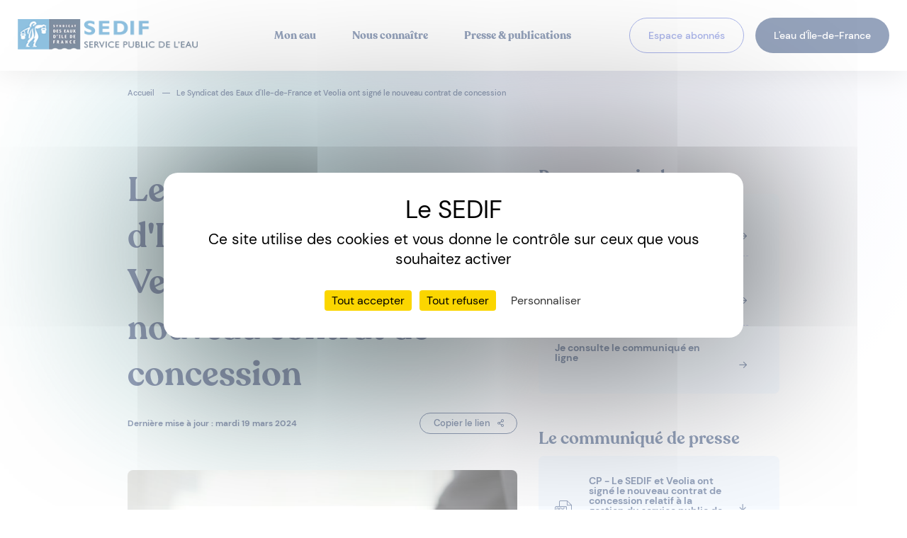

--- FILE ---
content_type: text/html; charset=UTF-8
request_url: https://www.sedif.com/node/1753
body_size: 38256
content:
<!DOCTYPE html>
<html lang="fr" dir="ltr" prefix="og: https://ogp.me/ns#">
  <head>
    <meta charset="utf-8" />
<meta http-equiv="content-language" content="fr-FR" />
<link rel="canonical" href="http://www.sedif.com/node/1753" />
<link rel="icon" href="/themes/custom/open_theme/favicon.png" />
<meta property="og:site_name" content="SEDIF" />
<meta property="og:url" content="https://www.sedif.com" />
<meta property="og:title" content="Le Syndicat des Eaux d&#039;Ile-de-France et Veolia ont signé le nouveau contrat de concession" />
<link rel="alternate" hreflang="fr" href="https://www.sedif.com" />
<meta name="Generator" content="Drupal 10 (https://www.drupal.org)" />
<meta name="MobileOptimized" content="width" />
<meta name="HandheldFriendly" content="true" />
<meta name="viewport" content="width=device-width, initial-scale=1.0" />

    <title>Le Syndicat des Eaux d&#039;Ile-de-France et Veolia ont signé le nouveau contrat de concession</title>
    <link rel="stylesheet" media="all" href="/themes/contrib/stable/css/system/components/align.module.css?t60vp5" />
<link rel="stylesheet" media="all" href="/themes/contrib/stable/css/system/components/fieldgroup.module.css?t60vp5" />
<link rel="stylesheet" media="all" href="/themes/contrib/stable/css/system/components/container-inline.module.css?t60vp5" />
<link rel="stylesheet" media="all" href="/themes/contrib/stable/css/system/components/clearfix.module.css?t60vp5" />
<link rel="stylesheet" media="all" href="/themes/contrib/stable/css/system/components/details.module.css?t60vp5" />
<link rel="stylesheet" media="all" href="/themes/contrib/stable/css/system/components/hidden.module.css?t60vp5" />
<link rel="stylesheet" media="all" href="/themes/contrib/stable/css/system/components/item-list.module.css?t60vp5" />
<link rel="stylesheet" media="all" href="/themes/contrib/stable/css/system/components/js.module.css?t60vp5" />
<link rel="stylesheet" media="all" href="/themes/contrib/stable/css/system/components/nowrap.module.css?t60vp5" />
<link rel="stylesheet" media="all" href="/themes/contrib/stable/css/system/components/position-container.module.css?t60vp5" />
<link rel="stylesheet" media="all" href="/themes/contrib/stable/css/system/components/reset-appearance.module.css?t60vp5" />
<link rel="stylesheet" media="all" href="/themes/contrib/stable/css/system/components/resize.module.css?t60vp5" />
<link rel="stylesheet" media="all" href="/themes/contrib/stable/css/system/components/system-status-counter.css?t60vp5" />
<link rel="stylesheet" media="all" href="/themes/contrib/stable/css/system/components/system-status-report-counters.css?t60vp5" />
<link rel="stylesheet" media="all" href="/themes/contrib/stable/css/system/components/system-status-report-general-info.css?t60vp5" />
<link rel="stylesheet" media="all" href="/themes/contrib/stable/css/system/components/tablesort.module.css?t60vp5" />
<link rel="stylesheet" media="all" href="/modules/contrib/paragraphs/css/paragraphs.unpublished.css?t60vp5" />
<link rel="stylesheet" media="all" href="/libraries/tarteaucitronjs/css/tarteaucitron.css?t60vp5" />
<link rel="stylesheet" media="all" href="/modules/contrib/tacjs/css/tacjs.css?t60vp5" />
<link rel="stylesheet" media="all" href="/themes/contrib/stable/css/core/assets/vendor/normalize-css/normalize.css?t60vp5" />
<link rel="stylesheet" media="all" href="/themes/contrib/stable/css/core/normalize-fixes.css?t60vp5" />
<link rel="stylesheet" media="all" href="/themes/contrib/classy/css/components/action-links.css?t60vp5" />
<link rel="stylesheet" media="all" href="/themes/contrib/classy/css/components/breadcrumb.css?t60vp5" />
<link rel="stylesheet" media="all" href="/themes/contrib/classy/css/components/button.css?t60vp5" />
<link rel="stylesheet" media="all" href="/themes/contrib/classy/css/components/collapse-processed.css?t60vp5" />
<link rel="stylesheet" media="all" href="/themes/contrib/classy/css/components/container-inline.css?t60vp5" />
<link rel="stylesheet" media="all" href="/themes/contrib/classy/css/components/details.css?t60vp5" />
<link rel="stylesheet" media="all" href="/themes/contrib/classy/css/components/exposed-filters.css?t60vp5" />
<link rel="stylesheet" media="all" href="/themes/contrib/classy/css/components/field.css?t60vp5" />
<link rel="stylesheet" media="all" href="/themes/contrib/classy/css/components/form.css?t60vp5" />
<link rel="stylesheet" media="all" href="/themes/contrib/classy/css/components/icons.css?t60vp5" />
<link rel="stylesheet" media="all" href="/themes/contrib/classy/css/components/inline-form.css?t60vp5" />
<link rel="stylesheet" media="all" href="/themes/contrib/classy/css/components/item-list.css?t60vp5" />
<link rel="stylesheet" media="all" href="/themes/contrib/classy/css/components/link.css?t60vp5" />
<link rel="stylesheet" media="all" href="/themes/contrib/classy/css/components/links.css?t60vp5" />
<link rel="stylesheet" media="all" href="/themes/contrib/classy/css/components/menu.css?t60vp5" />
<link rel="stylesheet" media="all" href="/themes/contrib/classy/css/components/more-link.css?t60vp5" />
<link rel="stylesheet" media="all" href="/themes/contrib/classy/css/components/pager.css?t60vp5" />
<link rel="stylesheet" media="all" href="/themes/contrib/classy/css/components/tabledrag.css?t60vp5" />
<link rel="stylesheet" media="all" href="/themes/contrib/classy/css/components/tableselect.css?t60vp5" />
<link rel="stylesheet" media="all" href="/themes/contrib/classy/css/components/tablesort.css?t60vp5" />
<link rel="stylesheet" media="all" href="/themes/contrib/classy/css/components/tabs.css?t60vp5" />
<link rel="stylesheet" media="all" href="/themes/contrib/classy/css/components/textarea.css?t60vp5" />
<link rel="stylesheet" media="all" href="/themes/contrib/classy/css/components/ui-dialog.css?t60vp5" />
<link rel="stylesheet" media="all" href="/themes/contrib/classy/css/components/messages.css?t60vp5" />
<link rel="stylesheet" media="all" href="/themes/custom/open_theme/public/atb/customs.css?t60vp5" />
<link rel="stylesheet" media="all" href="/themes/custom/open_theme/public/atb/components.css?t60vp5" />
<link rel="stylesheet" media="all" href="/themes/custom/open_theme/public/atb/pages.css?t60vp5" />

    
  </head>
  <body class="path-node page-node-type-communique-de-presse">
        <a href="#main-content" class="visually-hidden focusable skip-link">
      Aller au contenu principal
    </a>
    
      <div class="dialog-off-canvas-main-canvas" data-off-canvas-main-canvas>
    <div class="layout-container">
  <div data-drupal-messages-fallback class="hidden"></div>


  
  
</div>

<div class="mainContent pageActu js-page">
  



<header class="header" role="banner">
  
  <div class="header-container">
    <div class="header-content">
      

                  
<a class="logo logo--header" href="/"><img class="logo-img" alt="Logo du SEDIF" src="/themes/custom/open_theme/public/assets/logo-header.png"/></a>      


<nav class="mainMenu" role="navigation" aria-label="Navigation SEDIF">
  <ul class="mainMenu-container">
          <li class="mainMenu-item">
        <span class="link">Mon eau</span>

                      <ul class="mainMenu-submenu">
                                <li class="mainMenu-subitem">
                   




<a class="link "  href="/moneau/leauchezmoi/macommune">L&#039;eau chez moi</a>
                    
                                          <ul class="mainMenu-submenu--2">
                                                  <li class="mainMenu-subitem">
                            




<a class="link "  href="/moneau/leauchezmoi/macommune">Ma commune</a>
                          </li>
                                                  <li class="mainMenu-subitem">
                            




<a class="link "  href="/leprixdemoneau">Le prix de mon eau</a>
                          </li>
                                                  <li class="mainMenu-subitem">
                            




<a class="link "  href="/moneau/leauchezmoi/gererunefuitedeau">Gérer une fuite d&#039;eau</a>
                          </li>
                                                  <li class="mainMenu-subitem">
                            




<a class="link "  href="/moneau/leauchezmoi/meraccorder">Me raccorder</a>
                          </li>
                                              </ul>
                                      </li>
                                <li class="mainMenu-subitem">
                   




<a class="link "  href="/moneau/laqualitedemoneau/reglementationetcontroles">La qualité de mon eau</a>
                    
                                          <ul class="mainMenu-submenu--2">
                                                  <li class="mainMenu-subitem">
                            




<a class="link "  href="/moneau/laqualitedemoneau/reglementationetcontroles">Règlementation et contrôles</a>
                          </li>
                                                  <li class="mainMenu-subitem">
                            




<a class="link "  href="/moneau/laqualitedemoneau/parametressurveilles">Paramètres surveillés</a>
                          </li>
                                              </ul>
                                      </li>
                                <li class="mainMenu-subitem">
                   




<a class="link "  href="/moneau/maconsommationresponsable/mesecogestes">Ma consommation responsable</a>
                    
                                          <ul class="mainMenu-submenu--2">
                                                  <li class="mainMenu-subitem">
                            




<a class="link "  href="/moneau/maconsommationresponsable/mesecogestes">Mes éco-gestes</a>
                          </li>
                                                  <li class="mainMenu-subitem">
                            




<a class="link "  href="/moneau/maconsommationresponsable/evaluermaconsommation">Evaluer ma consommation</a>
                          </li>
                                              </ul>
                                      </li>
                           </ul>
                </li>
          <li class="mainMenu-item">
        <span class="link">Nous connaître</span>

                      <ul class="mainMenu-submenu">
                                <li class="mainMenu-subitem">
                   




<a class="link "  href="/nousconnaitre/presentation/votreservicepublicdeleau">Présentation</a>
                    
                                          <ul class="mainMenu-submenu--2">
                                                  <li class="mainMenu-subitem">
                            




<a class="link "  href="/nousconnaitre/presentation/votreservicepublicdeleau">Votre service public de l&#039;eau</a>
                          </li>
                                                  <li class="mainMenu-subitem">
                            




<a class="link "  href="/patrimoine">Le patrimoine du SEDIF</a>
                          </li>
                                                  <li class="mainMenu-subitem">
                            




<a class="link "  href="/nousconnaitre/presentation/lemodedegestion">Le mode de gestion</a>
                          </li>
                                              </ul>
                                      </li>
                                <li class="mainMenu-subitem">
                   




<a class="link "  href="/nousconnaitre/notreorganisation/nosinstances">Notre organisation</a>
                    
                                          <ul class="mainMenu-submenu--2">
                                                  <li class="mainMenu-subitem">
                            




<a class="link "  href="/nousconnaitre/notreorganisation/nosinstances">Nos instances</a>
                          </li>
                                                  <li class="mainMenu-subitem">
                            




<a class="link "  href="/nousconnaitre/notreorganisation/noselus">Nos élus</a>
                          </li>
                                                  <li class="mainMenu-subitem">
                            




<a class="link "  href="/nousconnaitre/notreorganisation/noscommissions">Nos commissions</a>
                          </li>
                                                  <li class="mainMenu-subitem">
                            




<a class="link "  href="/nousconnaitre/notreorganisation/nosservices">Nos services</a>
                          </li>
                                              </ul>
                                      </li>
                                <li class="mainMenu-subitem">
                   




<a class="link "  href="/versuneeaupure">Notre action</a>
                    
                                          <ul class="mainMenu-submenu--2">
                                                  <li class="mainMenu-subitem">
                            




<a class="link "  href="/versuneeaupure">Projet Vers une eau pure</a>
                          </li>
                                                  <li class="mainMenu-subitem">
                            




<a class="link "  href="/nousconnaitre/notreaction/plandinvestissement">Plan d&#039;investissement</a>
                          </li>
                                                  <li class="mainMenu-subitem">
                            




<a class="link "  href="/nousconnaitre/notreaction/innovationsetrd">Innovations et R&amp;D</a>
                          </li>
                                                  <li class="mainMenu-subitem">
                            




<a class="link "  href="/travaux">Nos travaux</a>
                          </li>
                                              </ul>
                                      </li>
                                <li class="mainMenu-subitem">
                   




<a class="link "  href="/nosengagements/environnement">Nos engagements</a>
                    
                                          <ul class="mainMenu-submenu--2">
                                                  <li class="mainMenu-subitem">
                            




<a class="link "  href="/nosengagements/environnement">Environnement</a>
                          </li>
                                                  <li class="mainMenu-subitem">
                            




<a class="link "  href="/nousconnaitre/nosengagements/sensibilisationdupublic">Sensibilisation du public</a>
                          </li>
                                                  <li class="mainMenu-subitem">
                            




<a class="link "  href="/solidariteeau">Solidarité Eau</a>
                          </li>
                                                  <li class="mainMenu-subitem">
                            




<a class="link "  href="/eausolidaire">Eau Solidaire</a>
                          </li>
                                              </ul>
                                      </li>
                           </ul>
                </li>
          <li class="mainMenu-item">
        <span class="link">Presse &amp; publications</span>

                      <ul class="mainMenu-submenu">
                                <li class="mainMenu-subitem">
                   




<a class="link "  href="/marecherche?currentTab=Actualit%C3%A9s">Actualités</a>
                    
                                      </li>
                                <li class="mainMenu-subitem">
                   




<a class="link "  href="/espacepresse">Espace presse</a>
                    
                                      </li>
                                <li class="mainMenu-subitem">
                   




<a class="link "  href="/actesadministratifs">Actes administratifs</a>
                    
                                      </li>
                                <li class="mainMenu-subitem">
                   




<a class="link "  href="/pressepublications/pressepublications/mediatheque">Médiathèque</a>
                    
                                          <ul class="mainMenu-submenu--2">
                                                  <li class="mainMenu-subitem">
                            




<a class="link "  href="/pressepublications/pressepublications/mediatheque">Informations institutionnelles</a>
                          </li>
                                                  <li class="mainMenu-subitem">
                            




<a class="link "  href="/pressepublications/mediatheque/informationsabonnes">Informations abonnés</a>
                          </li>
                                                  <li class="mainMenu-subitem">
                            




<a class="link "  href="/pressepublications/mediatheque/documentsbudgetairesettarifaires">Documents budgétaires et tarifaires</a>
                          </li>
                                              </ul>
                                      </li>
                           </ul>
                </li>
              <li class="mainMenu-buttons">
                    


  <a href="https://connexion.leaudiledefrance.fr/s/login/"    class="btn"  role="button">
    Espace abonnés      </a>
 

                            
                                  

  <a href="https://www.leaudiledefrance.fr/"    class="btn btn--invert btn--dark"  role="button">
    L&#039;eau d&#039;Île-de-France      </a>
 

              </li>
              <div class="mainMenu-mobile">
                                                <li class="mainMenu-mobileLinks">
                            




<a class="link "  href="/rejoigneznous">Nous rejoindre</a>
                          </li>
                                      <li class="mainMenu-mobileLinks">
                            




<a class="link "  href="/certifications-iso">Certifications ISO</a>
                          </li>
                                      <li class="mainMenu-mobileLinks">
                            




<a class="link "  href="/espace-sig">Espace SIG</a>
                          </li>
                                              
<div class="icons">
      <div class="icons-wrapper">
         
                                  
      
  <a href="https://www.facebook.com/SyndicatEauxIDF"    class="btn btn--invert btn--white btn--icon sedificon sedificon-facebook btn--iconOnly" title="Facebook" role="button">
          </a>
 

         
                                  
      
  <a href="https://twitter.com/SyndicatEauxIDF"    class="btn btn--invert btn--white btn--icon sedificon sedificon-x btn--iconOnly" title="X" role="button">
          </a>
 

         
                                  
      
  <a href="https://www.linkedin.com/company/sedif/mycompany/verification/"    class="btn btn--invert btn--white btn--icon sedificon sedificon-linkedin btn--iconOnly" title="LinkedIn" role="button">
          </a>
 

         
                                  
      
  <a href="https://www.youtube.com/channel/UC71R8MQcYV14TUpyJYPBY9Q/videos"    class="btn btn--invert btn--white btn--icon sedificon sedificon-youtube btn--iconOnly" title="YouTube" role="button">
          </a>
 

         
                                  
      
  <a href="https://www.instagram.com/SyndicatEauxIDF/"    class="btn btn--invert btn--white btn--icon sedificon sedificon-instagram btn--iconOnly" title="Instagram" role="button">
          </a>
 

      </div>
  </div>                </div>
      </ul>
</nav>
  

      
            
<button type="button" class="menuBurger js-burger">
  <span class="sr-only">Menu du site SEDIF</span>
  <span class="menuBurger-line menuBurger-line--1"></span>
  <span class="menuBurger-line menuBurger-line--2"></span>
  <span class="menuBurger-line menuBurger-line--3"></span>
</button>
    </div>
  </div>
</header>



    

<ul class='breadcrumbs container' >
    <li class="breadcrumbs-elem">
    
        
   


<a class="link link--iconReverse link--icon sedificon sedificon-ArrowLeft "  href="/">Accueil</a>
  </li>
            <li class="breadcrumbs-elem breadcrumbs-elem--section">
      Le Syndicat des Eaux d&#039;Ile-de-France et Veolia ont signé le nouveau contrat de concession
    </li>
      </ul>


<div class="container pageActu-container">
  <main id="main-content" role="main" class="pagesActu-mainContent">
    
<div class="blocIntro">
  <div class="blocIntro-text">
              

<h1 class="page-title">Le Syndicat des Eaux d&#039;Ile-de-France et Veolia ont signé le nouveau contrat de concession</h1>                    

<div class="maj">
  <span class="maj-text">Dernière mise à jour : </span>
    <span class="maj-text">mardi 19 mars 2024</span>
  </div>                      
                                  
    
  <button class="btn btn--dark btn--little btn--icon  sedificon sedificon-ShareNetwork" type="button"   >Copier le lien</button>
 

        </div>
  
            
                  
<div class="pic pic--intro">
  <div class="pic-wrapper">
    <img class="pic-img lazy" data-src="http://www.sedif.com/sites/default/files/styles/entete_des_actualites/public/2024-03/shutterstock_201478364_0.jpg?h=6f8e8448&amp;itok=o7eQ-QW1"
                           alt="Signature"/>
  </div>
  
  
  </div>
    
              <p class="parHead">
  Le 16 mars 2024, le SEDIF et Veolia ont signé le contrat de concession relatif à la gestion du service public de l’eau potable en Île-de-France pour la période 1er janvier 2025 – 31 décembre 2036.
</p>
  </div>
    <div class="page-content">
                                          
<div class="textBloc textBloc--default textBloc--particle">
    
      <div class="textBloc-par">
      <p>Le 25 janvier dernier, au terme d’une longue procédure de consultation, les élus du SEDIF, réunis en Comité extraordinaire à l’usine des eaux de Choisy-le-Roi (Val-de-Marne) ont jugé que l’offre de Veolia apporte la meilleure réponse aux enjeux économiques et environnementaux fixés par l’autorité organisatrice. Ils ont choisi de lui attribuer le nouveau contrat de concession à compter de l’échéance de la délégation de service public en cours, le 1<sup>er</sup> janvier 2025, pour une durée de 12 ans, soit jusqu’au 31 décembre 2036.</p>

<p>&nbsp;</p>

<p>Le <strong>Tribunal administratif de Paris</strong> a confirmé le 29 novembre 2023 la validité du processus d’attribution, ainsi que le <strong>Conseil d’État</strong>, saisi en cassation par Suez, dans un arrêt rendu le 2 février 2024.</p>

<p>&nbsp;</p>

<p>Dans le même temps, le Tribunal administratif a été de nouveau saisi par Suez dans le cadre d’un <strong>second référé précontractuel</strong>. <strong>Le 14 mars 2024, Suez a été une nouvelle fois débouté.</strong></p>

    </div>
  </div>

  <figure class="citation">
  <blockquote class="citation-texte">Nous nous réjouissons de la signature de ce nouveau contrat. En tant qu’autorité organisatrice, le SEDIF veillera à ce que le Service public de l’eau réponde en pionnier aux enjeux sanitaires et environnementaux des prochaines décennies. Depuis sa création en 1923, le Syndicat a toujours eu cette culture de l’innovation et du temps d’avance. Ce sera encore le cas avec l’osmose inverse basse pression (OIBP) qui équipera nos trois usines dans les prochaines années. Cette technique membranaire complétera les filières existantes de traitement et nous permettra d’éliminer ces substances que le Code de la santé publique intégrera bientôt : résidus médicamenteux, perturbateurs endocriniens, métabolites de pesticides, polluants éternels (PFAS)… Cet investissement très important, historique par son ampleur et la taille des installations, permettra de conserver ce lien de confiance avec l’eau du robinet </blockquote>
  
  <figcaption class="citation-legende">
          <img class="citation-visuel" src="http://www.sedif.com/sites/default/files/styles/default/public/2024-03/AS%20retaill%C3%A9_0.jpg?itok=GCIvfqsc" alt="" />
        
    André Santini, président du SEDIF
  </figcaption>
</figure>


          </div>
  </main>

  <sidebar class="page-content pageActu-sideContent">
          

<div class="dl">
    <h2 class="dl-title">Pour en savoir plus</h2>
    <div class="dl-content">
          
<div class="dl-link">
  <div>
    </div>
  <div class="dl-text">
          

   


<a class="link link--icon sedificon sedificon-ArrowRight "  target="_blank"  href="https://www.calameo.com/sedif/read/00667451962bf89b6ccbd">Attribution du contrat (dossier de presse)</a>
              </div>
</div>          
<div class="dl-link">
  <div>
    </div>
  <div class="dl-text">
          

   


<a class="link link--icon sedificon sedificon-ArrowRight "  target="_blank"  href="https://www.sedif.com/lecomitesyndicalattribuelenouveaucontratdeconcessionveolia">&quot;Le Comité syndical attribue le nouveau contrat de concession à Veolia&quot; (actualité)</a>
              </div>
</div>          
<div class="dl-link">
  <div>
    </div>
  <div class="dl-text">
          

   


<a class="link link--icon sedificon sedificon-ArrowRight "  target="_blank"  href="https://www.calameo.com/sedif/read/006674519965ea7efaa86">Je consulte le communiqué en ligne</a>
              </div>
</div>      </div>
</div>              

<div class="dl">
    <h2 class="dl-title">Le communiqué de presse</h2>
    <div class="dl-content">
          
<div class="dl-link">
  <div>
      
<span data-ext="pdf" class="ext-icon ext-icon--pdf sedificon sedificon-doc">
</span>    </div>
  <div class="dl-text">
          

   


<a class="link link--icon sedificon sedificon-ArrowLineDown "  target="_blank"  href="http://www.sedif.com/sites/default/files/2024-03/SEDIF_Communique%CC%81%20de%20presse_Signature%20contrat%20de%20concession.pdf" download="SEDIF_Communiqué de presse_Signature contrat de concession.pdf" >CP - Le SEDIF et Veolia ont signé le nouveau contrat de concession relatif à la gestion du service public de l’eau potable</a>
              <span class="dl-info dl-info--separate">Dernière mise à jour : 19/03/24</span>
              <span class="dl-info">1 Mo</span>
      </div>
</div>      </div>
</div>          </sidebar>
</div>



  

<footer class="footer" role="contentinfo">
  <div class="footer-container">
          
  

<div class="logoAdress">
       


<a class="logo" href="/"><img class="logo-img" alt="logo du Syndicat des eaux d&#039;Île-de-France" src="/themes/custom/open_theme/public/assets/logo-footer-2.png"/></a>  
      <div class="logoAdress-adress">
              <span>79 bd Saint-Germain</span>
              <span>75006 Paris</span>
              <span>Tél. 01 53 45 42 42</span>
          </div>
  </div>
      
          
  <ul class="footerNav">
          <li class="footerNav-item">
        




<a class="link "  href="">Mon eau</a>
          
                      <ul class="footerNav-submenu">
                                <li class="footerNav-subitem">
                   




<a class="link "  href="/moneau/leauchezmoi/macommune">L&#039;eau chez moi</a>
                  </li>
                                <li class="footerNav-subitem">
                   




<a class="link "  href="/moneau/laqualitedemoneau/reglementationetcontroles">La qualité de mon eau</a>
                  </li>
                                <li class="footerNav-subitem">
                   




<a class="link "  href="/moneau/maconsommationresponsable/mesecogestes">Ma consommation responsable</a>
                  </li>
                           </ul>
                </li>
          <li class="footerNav-item">
        




<a class="link "  href="">Nous connaître</a>
          
                      <ul class="footerNav-submenu">
                                <li class="footerNav-subitem">
                   




<a class="link "  href="/nousconnaitre/presentation/votreservicepublicdeleau">Présentation</a>
                  </li>
                                <li class="footerNav-subitem">
                   




<a class="link "  href="/nousconnaitre/notreorganisation/nosinstances">Notre organisation</a>
                  </li>
                                <li class="footerNav-subitem">
                   




<a class="link "  href="/versuneeaupure">Notre action</a>
                  </li>
                                <li class="footerNav-subitem">
                   




<a class="link "  href="/nosengagements/environnement">Nos engagements</a>
                  </li>
                           </ul>
                </li>
          <li class="footerNav-item">
        




<a class="link "  href="">Presse &amp; publications</a>
          
                      <ul class="footerNav-submenu">
                                <li class="footerNav-subitem">
                   




<a class="link "  href="/marecherche?currentTab=Actualit%C3%A9s">Actualités</a>
                  </li>
                                <li class="footerNav-subitem">
                   




<a class="link "  href="/espacepresse">Espace presse</a>
                  </li>
                                <li class="footerNav-subitem">
                   




<a class="link "  href="/actesadministratifs">Actes administratifs</a>
                  </li>
                                <li class="footerNav-subitem">
                   




<a class="link "  href="/pressepublications/pressepublications/mediatheque">Médiathèque</a>
                  </li>
                           </ul>
                </li>
          <li class="footerNav-item">
        




<a class="link "  href="">Informations</a>
          
                      <ul class="footerNav-submenu">
                                <li class="footerNav-subitem">
                   




<a class="link "  href="/marchespublics">Marchés publics</a>
                  </li>
                                <li class="footerNav-subitem">
                   




<a class="link "  href="/certifications-iso">Certifications ISO</a>
                  </li>
                                <li class="footerNav-subitem">
                   




<a class="link "  href="https://sedif.opendatasoft.com/pages/accueil/">Portail Open Data</a>
                  </li>
                                <li class="footerNav-subitem">
                   




<a class="link "  href="/espace-sig">Espace SIG</a>
                  </li>
                                <li class="footerNav-subitem">
                   




<a class="link "  href="/clubdesgrandsservicesdeau">Club des grands services d&#039;eau</a>
                  </li>
                                <li class="footerNav-subitem">
                   




<a class="link "  href="/nouscontacter">Nous contacter</a>
                  </li>
                           </ul>
                </li>
      </ul>
  

      
          
<div class="icons">
      <h3 class="icons-title">Suivez-nous sur les réseaux sociaux</h3>
      <div class="icons-wrapper">
         
                                  
      
  <a href="https://www.facebook.com/SyndicatEauxIDF"    class="btn btn--invert btn--white btn--icon sedificon sedificon-facebook btn--iconOnly" title="Facebook" role="button">
          </a>
 

         
                                  
      
  <a href="https://twitter.com/SyndicatEauxIDF"    class="btn btn--invert btn--white btn--icon sedificon sedificon-x btn--iconOnly" title="X" role="button">
          </a>
 

         
                                  
      
  <a href="https://www.linkedin.com/company/sedif/mycompany/verification/"    class="btn btn--invert btn--white btn--icon sedificon sedificon-linkedin btn--iconOnly" title="LinkedIn" role="button">
          </a>
 

         
                                  
      
  <a href="https://www.youtube.com/channel/UC71R8MQcYV14TUpyJYPBY9Q/videos"    class="btn btn--invert btn--white btn--icon sedificon sedificon-youtube btn--iconOnly" title="YouTube" role="button">
          </a>
 

         
                                  
      
  <a href="https://www.instagram.com/SyndicatEauxIDF/"    class="btn btn--invert btn--white btn--icon sedificon sedificon-instagram btn--iconOnly" title="Instagram" role="button">
          </a>
 

      </div>
  </div>      
          <div class="susbribeN">
        <form id="sb_form" onsubmit="process('https://services.sarbacane.com/core/v1/forms/contacts/upsert?listID&#x3D;1sa0KzV6Sm28_ZqdwD-hvQ&amp;formID&#x3D;E4R858NPRx2tBLWj5XuBXQ&amp;timezone&#x3D;Europe/Paris','https://forms.sbc33.com/','6075bdb9b95cee69378c7503','false','message','','https://services.sarbacane.com/core/v1/transactional/sendmessage/optin','','',
  'SEDIF','Confirmation de votre inscription','admin','g.destordeur@sedif.com','Merci',
  'Vos informations ont été ajoutées avec succès.','Vous allez recevoir un email','Vous devrez cliquer sur le lien de confirmation pour valider votre inscription','Erreur','Une erreur inattendue s%27est produite.','Le formulaire est en cours d%27édition, veuillez patienter quelques minutes avant d%27essayer à nouveau.',
  '','','','','','',''); return false;" method="post">
  <label id="form-header-title" for="input-email" class="form-required">Inscrivez-vous à Inf’Eau Express, la newsletter mensuelle du service public de l’eau !</label>
  <div class="inputZone">
    <input id="input-email" type="email" name="email" required placeholder="adresse@mail.fr" sb-form-input>
    <div id="div-submitInput">
      <button id="submitInput" type="submit" value="VALIDER" class="mobile-FW" >
        <span style="margin:0;">S'abonner</span>
      </button>
      <div class="loader" style="display:none"></div>
    </div>
  </div>
</form>
      </div>
      
         

  <ul class="conditionsMenu">
                <li class="conditionsMenu-item conditionsMenu-item--mobile">
                  




<a class="link "  href="/nouscontacter">Nous contacter</a>
         
      </li>
            <li class="conditionsMenu-item conditionsMenu-item--mobile">
                  




<a class="link "  href="/marchespublics">Marchés publics</a>
         
      </li>
              
          <li class="conditionsMenu-item">
                    




<a class="link "  href="/mentionslegalesetcredits">Mentions légales et crédits</a>
           
      </li>
          <li class="conditionsMenu-item">
                    




<a class="link "  href="/politique-confidentialite">Données personnelles</a>
           
      </li>
          <li class="conditionsMenu-item">
                    
                  

  <button class="btn btn--link" type="button"    onclick="location.href='#tarteaucitron'">Gestion des cookies</button>
 

           
      </li>
          <li class="conditionsMenu-item">
                    




<a class="link "  href="/plandusite">Plan du site</a>
           
      </li>
          <li class="conditionsMenu-item">
                    




<a class="link "  href="/laccessibilitenumeriquesurlesitedusedif">Accessibilité : partiellement conforme</a>
           
      </li>
        
          <li class="conditionsMenu-iso">
        


<a class="logo" href="/"><img class="logo-img" alt="iso" src="/themes/custom/open_theme/public/assets/footer-iso-9001.png"/></a>      </li>
      </ul> 
  

        <div class="footer-copyright">
      © 2022 SEDIF
    </div>
  </div>
</footer>




      

<button aria-label="remonter en haut" class="backToTop sedificon sedificon-ArrowTop">
</button>  </div>

  </div>

    
    <script type="application/json" data-drupal-selector="drupal-settings-json">{"path":{"baseUrl":"\/","pathPrefix":"","currentPath":"node\/1753","currentPathIsAdmin":false,"isFront":false,"currentLanguage":"fr"},"pluralDelimiter":"\u0003","suppressDeprecationErrors":true,"tacjs":{"dialog":{"privacyUrl":"","bodyPosition":"bottom","hashtag":"#tarteaucitron","cookieName":"tarteaucitron","orientation":"middle","showAlertSmall":false,"cookieslist":false,"showIcon":false,"iconSrc":"","iconPosition":"BottomRight","adblocker":false,"DenyAllCta":true,"AcceptAllCta":true,"highPrivacy":true,"handleBrowserDNTRequest":false,"removeCredit":false,"moreInfoLink":true,"useExternalCss":true,"useExternalJs":true,"cookieDomain":"","readmoreLink":"","mandatory":true,"closePopup":false,"customCloserId":""},"services":{"gtag":{"status":true,"readMore":"","readmoreLink":null,"needConsent":true},"twitterembed":{"status":true,"readMore":"","readmoreLink":null,"needConsent":true},"vimeo":{"status":true,"readMore":"","readmoreLink":null,"needConsent":true},"youtube":{"status":true,"readMore":"","readmoreLink":null,"needConsent":true}},"user":{"gtagUa":"G-BM4C6NCLNR"},"texts":{"middleBarHead":"Le SEDIF"},"expire":null},"user":{"uid":0,"permissionsHash":"25379666a766bf959d3be3bac587c71ea9552b3e0e8006fa8e483d16eee952b0"}}</script>
<script src="/core/assets/vendor/jquery/jquery.min.js?v=3.7.1"></script>
<script src="/sites/default/files/languages/fr_v4WH88brPuroKIXnwv9HeTmPC5L3EzlyKuF6wkyoqxU.js?t60vp5"></script>
<script src="/core/misc/drupalSettingsLoader.js?v=10.5.4"></script>
<script src="/core/misc/drupal.js?v=10.5.4"></script>
<script src="/core/misc/drupal.init.js?v=10.5.4"></script>
<script src="/themes/custom/open_theme/public/atb/customs.js?t60vp5"></script>
<script src="/themes/custom/open_theme/public/atb/components.js?t60vp5"></script>
<script src="/themes/custom/open_theme/public/atb/pages.js?t60vp5"></script>
<script src="https://forms.sbc33.com/form.js"></script>
<script src="/libraries/tarteaucitronjs/tarteaucitron.js?v=1.21.0"></script>
<script src="/modules/contrib/tacjs/js/tacjs.js?t60vp5"></script>
<script src="/libraries/tarteaucitronjs/lang/tarteaucitron.fr.js?t60vp5"></script>
<script src="/libraries/tarteaucitronjs/tarteaucitron.services.js?t60vp5"></script>

  </body>
</html>


--- FILE ---
content_type: text/css
request_url: https://www.sedif.com/modules/contrib/tacjs/css/tacjs.css?t60vp5
body_size: 49
content:
.tarteaucitronReadmoreText {
  display: block;
}


--- FILE ---
content_type: text/css
request_url: https://www.sedif.com/themes/custom/open_theme/public/atb/customs.css?t60vp5
body_size: 25938
content:
@charset "UTF-8";@font-face{font-family:Recoleta;font-weight:100;src:url(fonts/font.7081a977.woff2) format("woff2"),url(fonts/font.227c777b.woff) format("woff")}@font-face{font-family:Recoleta;font-weight:300;src:url(fonts/font.db093354.woff2) format("woff2"),url(fonts/font.beb4735c.woff) format("woff")}@font-face{font-family:Recoleta;font-weight:400;src:url(fonts/font.2e6e3700.woff2) format("woff2"),url(fonts/font.f9666005.woff) format("woff")}@font-face{font-family:Recoleta;font-weight:500;src:url(fonts/font.0f5322c3.woff2) format("woff2"),url(fonts/font.753e33b0.woff) format("woff")}@font-face{font-family:Recoleta;font-weight:600;src:url(fonts/font.59f20c49.woff2) format("woff2"),url(fonts/font.24d0be04.woff) format("woff")}@font-face{font-family:Recoleta;font-weight:700;src:url(fonts/font.429c5616.woff2) format("woff2"),url(fonts/font.a55db7b4.woff) format("woff")}@font-face{font-family:Recoleta;font-weight:900;src:url(fonts/font.4c8aac18.woff2) format("woff2"),url(fonts/font.94d78676.woff) format("woff")}@font-face{font-family:DMSans;font-weight:400;src:url(fonts/DMSans-Regular.4ee96395.ttf) format("truetype")}@font-face{font-family:DMSans;font-style:italic;font-weight:400;src:url(fonts/DMSans-Italic.bfe023d2.ttf) format("truetype")}@font-face{font-family:DMSans;font-weight:500;src:url(fonts/DMSans-Medium.15068053.ttf) format("truetype")}@font-face{font-family:DMSans;font-style:italic;font-weight:500;src:url(fonts/DMSans-MediumItalic.19d92c62.ttf) format("truetype")}@font-face{font-family:DMSans;font-weight:700;src:url(fonts/DMSans-Bold.c423ce2d.ttf) format("truetype")}@font-face{font-family:DMSans;font-style:italic;font-weight:700;src:url(fonts/DMSans-BoldItalic.4d8bbef0.ttf) format("truetype")}@font-face{font-display:block;font-family:sedificon;font-style:normal;font-weight:400;src:url(fonts/sedificon.c9030557.eot) format("embedded-opentype"),url(fonts/sedificon.fb8a2876.ttf) format("truetype"),url(fonts/sedificon.63bf3f46.woff) format("woff"),url(images/sedificon.8fecd6fa.svg) format("svg")}.sedificon:after{--t1:rotate(0);speak:never;-webkit-font-smoothing:antialiased;-moz-osx-font-smoothing:grayscale;font-family:sedificon!important;font-style:normal;font-variant:normal;font-weight:400;line-height:1;text-transform:none;transform:var(--t1)}.sedificon:after:after{color:#2c4779}.btn.sedificon-linkedin:after,.pressReseach .searchWrapper-espacePresse .form-actions .sedificon-linkedin.form-submit:after,.pressReseach .searchWrapper-espacePresse .form-item .sedificon-linkedin.form-submit:after{top:48%}.sedificon-Question:after{content:"\e916"}.sedificon-ArrowBendUpRight:after{content:"\e900"}.sedificon-ArrowCounterClockwise:after{content:"\e901"}.sedificon-ArrowLeft:after{content:"\e902"}.sedificon-ArrowRight:after{--t1:rotate(180deg);content:"\e902";display:block}.sedificon-ArrowTop:after{--t1:rotate(90deg);content:"\e902";display:block}.sedificon-ArrowDown:after{--t1:rotate(-90deg);content:"\e902";display:block}.sedificon-ArrowLineDown:after{content:"\e903"}.sedificon-CaretDown:after{content:"\e904"}.sedificon-CaretLeft:after{content:"\e905"}.sedificon-CaretRight:after{content:"\e906"}.sedificon-CaretRight-1:after{content:"\e907"}.sedificon-ClipboardText:after{content:"\e908"}.sedificon-Clock:after{content:"\e909"}.sedificon-DeviceMobileCamera:after{content:"\e90a"}.sedificon-doc:after{content:"\e90b"}.sedificon-EnvelopeSimple:after{content:"\e90c"}.sedificon-facebook:after{content:"\e90d"}.sedificon-FunnelSimple:after{content:"\e90e"}.sedificon-linkedin:after{content:"\e90f"}.sedificon-MagnifyingGlass:after{content:"\e910"}.sedificon-MapPinLine:after{content:"\e911"}.sedificon-Paperclip:after{content:"\e912"}.sedificon-PaperPlaneRight:after{--t1:rotate(-45deg);content:"\e913"}.sedificon-Phone:after{content:"\e914"}.sedificon-Plus:after{content:"\e915"}.sedificon-Close:after{--t1:rotate(45deg);content:"\e915"}.sedificon-ShareNetwork:after{content:"\e919"}.sedificon-twitter:after{content:"\e91a"}.sedificon-Waves:after{content:"\e91b"}.sedificon-youtube:after{content:"\e91c"}.sedificon-instagram:after{content:"\e917"}.sedificon-x:after{content:"\e918"}.sedificon-Euro:after{content:"€";margin-bottom:5px}a,abbr,acronym,address,applet,article,aside,audio,b,big,blockquote,body,canvas,caption,center,cite,code,dd,del,details,dfn,div,dl,dt,em,embed,fieldset,figcaption,figure,footer,form,h1,h2,h3,h4,h5,h6,header,hgroup,html,i,iframe,img,ins,kbd,label,legend,li,mark,menu,nav,object,ol,output,p,pre,q,ruby,s,samp,section,small,span,strike,strong,sub,summary,sup,table,tbody,td,tfoot,th,thead,time,tr,tt,u,ul,var,video{border:0;font-size:100%;font:inherit;margin:0;padding:0;vertical-align:baseline}article,aside,details,figcaption,figure,footer,header,hgroup,menu,nav,section{display:block}body{line-height:1}ol,ul{list-style:none}blockquote,q{quotes:none}blockquote:after,blockquote:before,q:after,q:before{content:"";content:none}table{border-collapse:collapse;border-spacing:0}html *{color:#2c4779;font-family:DMSans,sans-serif}h1,h2,h3{font-family:Recoleta,serif}h1,h2,h3,strong{font-weight:700}em{font-style:italic}sub,sup{font-size:70%}sup{vertical-align:super}sub{vertical-align:sub}body{background-color:#fff;color:#2c4779}.container{box-sizing:border-box;margin:0 auto 4.25rem;max-width:1440px;padding:4.25rem 1.4375rem 0}@media screen and (min-width:768px){.container{margin:4.25rem auto;padding:0 5rem}}@media screen and (min-width:992px){.container{margin:4.25rem auto;padding:0 11.25rem}}.page-content{grid-gap:3.125rem;display:grid;grid-auto-columns:100%;grid-auto-rows:max-content;margin-top:2.5rem}.sh-mobile{display:block}@media screen and (min-width:768px){.sh-mobile{display:none}}.sh-desktop{display:none}@media screen and (min-width:768px){.sh-desktop{display:block}}.insetCard{background-color:#576cd7;border-radius:.5rem;box-shadow:.625rem .625rem 0 .0625rem #65caeb;display:grid}.insetCard--dark{background-color:#2c4779}.absoluteBackground{bottom:0;left:50%;margin-left:-75vw;position:absolute;width:150vw;z-index:-1}.absoluteBackground--articleLast{height:calc(100% + 4.25rem);top:0}.sr-only{clip:rect(0,0,0,0);border:0;height:.0625rem;margin:-.0625rem;overflow:hidden;padding:0;position:absolute;width:.0625rem}:root{--btn-animation-duration:.2s;--btn-animation-bezier:cubic-bezier(.63,.05,.9,.3);--btn-color:#576cd7;--btn-color-invert:#fff;--size:1}.btn,.pressReseach .searchWrapper-espacePresse .form-actions .form-submit,.pressReseach .searchWrapper-espacePresse .form-item .form-submit{grid-gap:calc(var(--size)*.625rem);align-items:center;background-color:transparent;border:1px solid var(--btn-color);border-radius:2.625rem;box-sizing:border-box;color:var(--btn-color);display:grid;font-family:DMSans,sans-serif;font-size:.875rem;font-weight:500;grid-auto-flow:column;height:calc(var(--size)*3.125rem);line-height:1;padding:0 calc(var(--size)*1.625rem);text-decoration:none;transition:all var(--btn-animation-duration) var(--btn-animation-bezier);width:fit-content}.btn:disabled,.pressReseach .searchWrapper-espacePresse .form-actions .form-submit:disabled,.pressReseach .searchWrapper-espacePresse .form-item .form-submit:disabled{opacity:.5}.btn:hover,.pressReseach .searchWrapper-espacePresse .form-actions .form-submit:hover,.pressReseach .searchWrapper-espacePresse .form-item .form-submit:hover{background-color:#ed706b;border-color:#ed706b;color:#fff;cursor:pointer}.btn--icon{text-align:center}.btn--icon:after{font-size:calc(var(--size)*1.25rem);line-height:0;text-align:left}.btn--iconOnly{padding:calc(var(--size)*1.5625rem);position:relative}.btn--iconOnly:after{position:absolute;right:50%;top:50%;transform:translate(50%,-50%) var(--t1)}.btn--iconBefore{justify-content:center}.btn--iconBefore:after{grid-column:1}.btn--invert,.pressReseach .searchWrapper-espacePresse .form-actions .form-submit,.pressReseach .searchWrapper-espacePresse .form-item .form-submit{background:linear-gradient(transparent,rgba(0,0,0,.2)) top/100% 9999%;background-color:var(--btn-color);border:none;color:var(--btn-color-invert)}.btn--dark,.pressReseach .searchWrapper-espacePresse .form-actions .form-submit,.pressReseach .searchWrapper-espacePresse .form-item .form-submit{--btn-color:#2c4779}.btn--white{--btn-color-invert:$color-night-blue;--btn-color:#fff}.btn--little{--size:0.6;grid-gap:.5625rem;font-size:.78125rem;padding-left:1.1875rem}.btn--big{--size:1.2;line-height:1.25rem}@media screen and (min-width:768px){.btn--big{--size:1;line-height:1}}.btn--transparent{border-color:transparent;line-height:0;padding-left:0;padding-right:0}.btn--transparent:hover{background-color:transparent;border-color:transparent;color:#ed706b}.btn--cyan{--btn-color:#65caeb;color:#fff}.btn--cyan:after{color:var(--btn-color)}.btn--cyan:hover:after,.btn--video{color:var(--btn-color-invert)}.btn--video{--btn-color-invert:$color-night-blue;--btn-color:#fff;background-color:var(--btn-color);border:none;border-radius:50%;height:0;padding:5.5% 0;position:relative;width:11%}.btn--video:after{background:linear-gradient(to right bottom,#2c4779 50%,transparent 0);content:"";height:20%;left:47%;position:absolute;top:50%;transform:translate(-50%,-50%) rotate(135deg);width:20%}.btn--video:hover{background:#2c4779}.btn--video:hover:after{background:linear-gradient(to right bottom,#fff 50%,transparent 0)}.btn--phone{--size:1.3;--btn-color:#65caeb;background:#fff;color:#2c4779;font-size:1.5rem;font-weight:700;gap:.4375rem}.btn--phone:after{color:#65caeb;display:none}@media screen and (min-width:768px){.btn--phone{--size:1}.btn--phone:after{display:block}}.btn--phoneLanding{--btn-color:#65caeb;color:#fff;font-size:1.5rem;font-weight:700;gap:.4375rem}.btn--phoneLanding:after{color:#65caeb}@media screen and (min-width:768px){.btn--phoneLanding{--size:1}.btn--phoneLanding:after{display:block}}.btn--link{border:none;color:#2c4779;font-weight:400;height:fit-content;padding:0;position:relative;transition:color .3s ease-in-out;width:fit-content}.btn--link:after{background-color:#2c4779;bottom:-.75rem;content:"";height:.0625rem;left:0;position:absolute;transition:.3s ease-in-out;width:100%}.btn--link:hover{background-color:unset;color:#ed706b}.btn--link:hover:after{background-color:#ed706b}@-moz-document url-prefix(){.btn--link:after{background-color:#2c4779;bottom:-.625rem;content:"";height:.0625rem;left:0;position:absolute;transition:.3s ease-in-out;width:100%}}.enquete-chantier{display:grid;gap:3.6875rem}@media screen and (min-width:768px){.enquete-chantier{gap:5rem}}.enquete-chantier .travauxWrapper{display:grid;gap:1.5625rem;grid-auto-columns:100%}@media screen and (min-width:768px){.enquete-chantier .travauxWrapper{column-gap:1.1875rem;grid-template-columns:repeat(2,1fr);row-gap:1.875rem}}.enquete-chantier .travauxWrapper .form-item{display:grid;gap:.1875rem;margin:0}@media screen and (min-width:768px){.enquete-chantier .travauxWrapper .form-item{gap:0}}.enquete-chantier .travauxWrapper .form-disabled{opacity:.4}.enquete-chantier .travauxWrapper label{font-size:.875rem;font-weight:700;line-height:1rem;position:relative;width:fit-content}.enquete-chantier .travauxWrapper label:after{color:#ed706b;content:"*";position:absolute;right:-.625rem;top:0}.enquete-chantier .travauxWrapper .travauxSelect,.enquete-chantier .travauxWrapper input{height:3.125rem;padding:0 .875rem}.enquete-chantier .travauxWrapper .travauxSelect{-webkit-appearance:none;-moz-appearance:none;background:transparent;background-image:url("data:image/svg+xml;utf8,<svg fill='%232c4779' height='8' viewBox='0 0 12 8' width='12' xmlns='http://www.w3.org/2000/svg'><path class='st0' d='M6,7C5.7,7,5.5,6.9,5.3,6.7l-5-5c-0.4-0.4-0.4-1,0-1.4s1-0.4,1.4,0L6,4.6l4.3-4.3c0.4-0.4,1-0.4,1.4,0s0.4,1,0,1.4l-5,5C6.5,6.9,6.3,7,6,7z'/></svg>");background-position-x:calc(100% - 25px);background-position-y:53%;background-repeat:no-repeat;border:1px solid #2c4779;border-radius:2px}.enquete-chantier .travauxWrapper .description{font-size:.75rem;grid-row:2;line-height:1rem;margin-bottom:.625rem}@media screen and (min-width:768px){.enquete-chantier .travauxWrapper .description{margin-bottom:.4375rem}}.enquete-chantier .travauxWrapper #edit-identifiant-chantier{box-sizing:border-box;margin-top:.25rem;width:100%}@media screen and (min-width:768px){.enquete-chantier .travauxWrapper #edit-identifiant-chantier{margin-top:0}}.enquete-chantier #edit-actions{margin:0}.enquete-chantier .form-submit{background-color:#2c4779;border:none;border-radius:2.625rem;color:#fff;font-size:.875rem;height:3.75rem;transition:background-color .4s ease;width:100%}.enquete-chantier .form-submit:hover{background-color:#ed706b}@media screen and (min-width:768px){.enquete-chantier .form-submit{display:block;margin:0 auto;width:20.625rem}}.webform-submission-enquete-chantier-form{position:relative}.webform-submission-enquete-chantier-form:before{background-color:#ecf4fe;content:"";height:calc(100% + 4.25rem);left:-1.4375rem;position:absolute;top:0;width:calc(100% + 2.875rem);z-index:-1}@media screen and (min-width:768px){.webform-submission-enquete-chantier-form:before{left:-11.25rem;width:calc(100% + 22.5rem)}}#edit-enquete-de-satisfaction{display:grid;gap:3.5rem;padding:.875rem 0;position:relative}@media screen and (min-width:768px){#edit-enquete-de-satisfaction{margin-top:5.375rem;padding:5.5625rem 0}}#edit-enquete-de-satisfaction .webform-composite-hidden-title{margin:0}#edit-enquete-de-satisfaction .description{display:grid;font-size:1rem;font-weight:700;gap:.625rem;line-height:1.25rem;position:relative}#edit-enquete-de-satisfaction .description:before{background:#2c4779;content:"";height:1px;left:0;position:absolute;top:-.625rem;width:1.9375rem}@media screen and (min-width:768px){#edit-enquete-de-satisfaction .description{font-size:1rem;font-weight:400;gap:.1875rem}}#edit-enquete-de-satisfaction .description strong{display:block;font-size:.875rem;line-height:1rem;position:relative;width:fit-content}@media screen and (min-width:768px){#edit-enquete-de-satisfaction .description strong{font-size:1rem}}#edit-enquete-de-satisfaction .description br,#edit-enquete-de-satisfaction .description em{display:none}#edit-enquete-de-satisfaction .fieldset-wrapper{display:grid;gap:.8125rem}@media screen and (min-width:768px){#edit-enquete-de-satisfaction .fieldset-wrapper{gap:2.3125rem}}#edit-enquete-de-satisfaction .webform-options-display-buttons.form-radios{align-items:center;display:grid;gap:.4375rem}@media screen and (min-width:768px){#edit-enquete-de-satisfaction .webform-options-display-buttons.form-radios{gap:3.75rem;grid-template-columns:repeat(4,1fr);max-width:48.25rem;padding:0 .375rem}}#edit-enquete-de-satisfaction .webform-options-display-buttons .webform-options-display-buttons-wrapper,#edit-enquete-de-satisfaction .webform-options-display-buttons.form-radios .form-item{margin:0}#edit-enquete-de-satisfaction .webform-options-display-buttons-label.option{align-items:center;background:none;border:none;color:#2c4779;column-gap:.8125rem;cursor:pointer;display:grid;font-size:1rem;grid-template-columns:auto 1fr;height:1.9375rem;line-height:1.125rem;padding:0;position:relative;text-align:left;transition:all .4s ease}@media screen and (min-width:768px){#edit-enquete-de-satisfaction .webform-options-display-buttons-label.option{align-items:flex-start;font-size:.875rem}}#edit-enquete-de-satisfaction .webform-options-display-buttons-label.option:after{content:"";position:absolute;transition:background-color .4s ease}#edit-enquete-de-satisfaction .webform-options-display-buttons-label.option:before{background-color:#fff;border:1px solid #2c4779;border-radius:.1875rem;box-sizing:border-box;content:"";height:1.125rem;width:1.125rem}#edit-enquete-de-satisfaction .webform-options-display-buttons input:checked+label.webform-options-display-buttons-label{box-shadow:none}#edit-enquete-de-satisfaction .webform-options-display-buttons input:checked+label.webform-options-display-buttons-label:after{background-color:#2c4779;border-radius:.125rem;box-sizing:border-box;height:.875rem;left:.125rem;position:absolute;top:50%;transform:translateY(-50%);width:.875rem}@media screen and (min-width:768px){#edit-enquete-de-satisfaction .webform-options-display-buttons input:checked+label.webform-options-display-buttons-label:after{top:.5625rem}}#edit-enquete-de-satisfaction .form-item-titre-enquete{display:flex;font-size:1.5rem;justify-content:space-between;line-height:1.375rem;margin:0;position:relative;top:1.125rem}#edit-enquete-de-satisfaction .form-item-titre-enquete h2{font-family:DMSans,sans-serif}.noteGlobale .webform-options-display-buttons-label.option:after,.noteGlobale .webform-options-display-buttons-label.option:before{content:none}.noteGlobale #edit-note-globale{column-gap:.9375rem;display:grid;grid-template-columns:repeat(5,auto);margin:2.8125rem 0 1.25rem;position:relative;row-gap:1.5625rem;width:fit-content}@media screen and (min-width:768px){.noteGlobale #edit-note-globale{column-gap:1.25rem;grid-auto-flow:column;grid-template-columns:none}}.noteGlobale #edit-note-globale:before{content:"Très insuffisant";left:0;top:-1.5625rem}.noteGlobale #edit-note-globale:after{bottom:-1.5625rem;content:"Excellent";right:0}.noteGlobale #edit-note-globale:after,.noteGlobale #edit-note-globale:before{font-size:.875rem;line-height:1.125rem;position:absolute}@media screen and (min-width:768px){.noteGlobale #edit-note-globale:after,.noteGlobale #edit-note-globale:before{bottom:-2rem;top:auto}}.noteGlobale #edit-note-globale .form-item{margin:0}.noteGlobale #edit-note-globale .webform-options-display-buttons-wrapper{height:100%;margin:0;width:100%}.noteGlobale #edit-note-globale .webform-options-display-buttons-label.option{align-items:center;background-color:#fff;border:1px solid #2c4779;border-radius:.1875rem;box-sizing:border-box;cursor:pointer;display:block;font-size:1.5rem;height:3rem;text-align:center;width:3rem}.noteGlobale #edit-note-globale .form-type-radio.form-item-note-globale input:checked+label.webform-options-display-buttons-label{background-color:#2c4779;color:#fff}.noteGlobale #edit-note-globale .form-type-radio.form-item-note-globale input:checked+label.webform-options-display-buttons-label:after{content:none}@media screen and (min-width:768px){.noteGlobale .fieldset-wrapper{gap:1.5rem}}#edit-votre-satisfaction-globale #edit-note-globale--wrapper{margin:0}#edit-votre-satisfaction-globale .description{display:grid;font-size:1rem;font-weight:700;gap:.625rem;line-height:1.25rem;position:relative;width:fit-content}#edit-votre-satisfaction-globale .description:before{background:#2c4779;content:"";height:1px;left:0;position:absolute;top:-.75rem;width:1.9375rem}@media screen and (min-width:768px){#edit-votre-satisfaction-globale .description:before{content:none}#edit-votre-satisfaction-globale .description{font-size:1rem;font-weight:400;gap:.1875rem}}#edit-votre-satisfaction-globale .description br,#edit-votre-satisfaction-globale .description em,#edit-votre-satisfaction-globale .description strong{display:none}#edit-votre-satisfaction-globale .form-item-titre-satisfaction{font-size:1.5rem;line-height:1.375rem;margin:0;max-width:80%;position:relative;top:1.125rem}#edit-votre-satisfaction-globale .form-item-titre-satisfaction h2{font-family:DMSans,sans-serif}#edit-votre-satisfaction-globale .form-item{margin:0}#edit-votre-satisfaction-globale .form-item-commentaires{display:grid;gap:1.875rem;margin:0}#edit-votre-satisfaction-globale .form-item-commentaires .description:after{content:none}#edit-votre-satisfaction-globale .form-item-commentaires .form-textarea.resize-vertical{min-height:16.5625rem;padding:1.25rem}#edit-votre-satisfaction-globale{display:grid;gap:3.3125rem;margin-top:3rem;padding:.875rem 0;position:relative}.webform-submission-add-form .form-submit{background-color:#2c4779;border:none;border-radius:2.625rem;color:#fff;font-size:.875rem;height:3.75rem;transition:background-color .4s ease;width:100%}.webform-submission-add-form .form-submit:hover{background-color:#ed706b}@media screen and (min-width:768px){.webform-submission-add-form .form-submit{display:block;margin:0 auto;width:20.625rem}}.localSurvey-reloadBtn{align-items:center;background:none;border:none;color:#576cd7;display:flex;flex-direction:row-reverse;font-size:.875rem;gap:.3125rem;line-height:1.375rem;position:relative}.localSurvey-reloadBtn:before{border-bottom:1px dashed #576cd7;bottom:0;content:"";position:absolute;right:.3125rem;width:calc(100% - 1.9375rem)}.travaux-container{margin-top:2.4375rem}@media screen and (min-width:768px){.travaux-container{margin-top:5rem}}.travaux-popins{left:0;position:fixed;top:0;z-index:499}.travaux-popin{display:none}.travaux .btnQuit{height:3.75rem;justify-content:center;margin:0 auto;width:100%}@media screen and (min-width:768px){.travaux .btnQuit{width:20.625rem}}.pageMarchesPublic-historique_zone{background-color:#ecf4fe;padding:3.75rem 0 1rem}.pageMarchesPublic-historique_zone .pageArticle-container{margin-top:0}.pageMarchesPublic-historique_zone .page-content{grid-gap:2rem}.pageMarchesPublic-historique_zone .pageArticle-container{position:static}.pressReseach{box-sizing:border-box;display:grid;gap:1.625rem;margin-top:1.6875rem;min-width:100%}.pressReseach-title{font-size:24px;font-weight:600;line-height:2.25rem}@media screen and (min-width:768px){.pressReseach-title{font-size:1.875rem;font-weight:600;line-height:2.55rem}}.pressReseach .form--inline{grid-column-gap:1.5625rem;grid-row-gap:4.75rem;display:grid;grid-template-columns:1fr}@media screen and (min-width:768px){.pressReseach .form--inline{grid-row-gap:2.5rem}}.pressReseach .form--inline:after{content:none}.pressReseach .searchWrapper-espacePresse{grid-column-gap:1.5625rem;grid-row-gap:2.5rem;background:#ecf4fe;border:1px solid #c4c8df;border-radius:.9375rem;display:grid;grid-template-columns:auto max-content;height:3.75rem;max-width:none;min-width:min-content;position:relative}.pressReseach .searchWrapper-espacePresse .form-actions,.pressReseach .searchWrapper-espacePresse .form-item{position:relative}.pressReseach .searchWrapper-espacePresse .form-actions .form-autocomplete,.pressReseach .searchWrapper-espacePresse .form-actions .form-text,.pressReseach .searchWrapper-espacePresse .form-item .form-autocomplete,.pressReseach .searchWrapper-espacePresse .form-item .form-text{background:transparent;border:transparent;box-sizing:border-box;font-size:.9375rem;font-weight:500;height:100%;line-height:3.75rem;outline:none;padding:0 0 0 1.8125rem;width:100%}.pressReseach .searchWrapper-espacePresse .form-actions .form-autocomplete::placeholder,.pressReseach .searchWrapper-espacePresse .form-actions .form-text::placeholder,.pressReseach .searchWrapper-espacePresse .form-item .form-autocomplete::placeholder,.pressReseach .searchWrapper-espacePresse .form-item .form-text::placeholder{color:#5d6589}.pressReseach .searchWrapper-espacePresse .form-actions .form-submit.button,.pressReseach .searchWrapper-espacePresse .form-actions .form-submit.button:hover,.pressReseach .searchWrapper-espacePresse .form-item .form-submit.button,.pressReseach .searchWrapper-espacePresse .form-item .form-submit.button:hover{border-radius:.625rem;color:transparent;overflow:hidden;width:3.125rem}.pressReseach .searchWrapper-espacePresse .form-item{margin:auto 0;width:100%}.pressReseach .searchWrapper-espacePresse .form-actions{margin:auto .25rem auto auto;width:auto}.pressReseach .searchWrapper-espacePresse .form-actions:after{color:#fff;content:"\e910";font-family:sedificon;font-size:1.5rem;left:50%;pointer-events:none;position:absolute;top:50%;transform:translate(-50%,-50%)}@media screen and (min-width:768px){.pressReseach .searchWrapper-espacePresse .form-actions:after{content:none}.pressReseach .searchWrapper-espacePresse .form-actions .form-submit.button,.pressReseach .searchWrapper-espacePresse .form-actions .form-submit.button:hover{color:#fff;overflow:auto;padding:0 2.5rem;width:auto}}.pressReseach .form-type-select.form-item-annee,.pressReseach .form-type-select.form-item-annee label,.pressReseach .form-type-select.form-item-sort-order{display:none;margin:0}.pressReseach .form-type-select.form-item-annee label:after,.pressReseach .form-type-select.form-item-annee:after,.pressReseach .form-type-select.form-item-sort-order:after{align-items:center;background:transparent;border-radius:.625rem;color:#2c4779;content:"\e904";display:grid;font-family:sedificon!important;justify-content:center;pointer-events:none;position:absolute;right:1.375rem;top:50%;transform:translateY(-50%)}.pressReseach .form-type-select .form-select{appearance:none;font-size:.9375rem;font-weight:500;height:3.75rem;line-height:1.125rem;padding:.9375rem 3.4375rem .9375rem 1.5625rem;position:relative;width:100%}.pressReseach .form-type-select select.form-select{height:3.75rem;position:relative}.pressReseach .form-type-select.form-item-sort-order{grid-column-gap:1.5625rem;display:grid;grid-column-end:-1;grid-column-start:1;grid-template-columns:1fr minmax(13.375rem,auto);justify-items:end}.pressReseach .form-type-select.form-item-sort-order label{margin:auto 0 auto auto}@media screen and (min-width:768px){.pressReseach{margin-top:3.125rem;row-gap:.625rem}.pressReseach-title{margin-bottom:1.75rem}.pressReseach .form--inline{grid-template-columns:minmax(auto,48.4375rem) minmax(17.8125rem,1fr);row-gap:4.5rem}.pressReseach .form-type-select.form-item-annee{display:block}.pressReseach .resultsText{display:block;height:0;padding:0;position:relative;top:-3.3125rem}}.siteMap--item{margin:0}.siteMap--submap{margin:1rem 0 1rem 2rem}.siteMap--label{font-weight:700}#edit-actions-01-submit{background:none;border:1px solid var(--btn-color);color:var(--btn-color)}.webform-submission-contact-form .container .webform-flexbox{flex-direction:column;margin-top:2.5rem}.webform-submission-contact-form .container .webform-flexbox .form-wrapper{margin-top:.5rem}.webform-submission-contact-form .js-form-type-managed-file.form-item>label{margin-bottom:0}

--- FILE ---
content_type: text/css
request_url: https://www.sedif.com/themes/custom/open_theme/public/atb/components.css?t60vp5
body_size: 150959
content:
@charset "UTF-8";@font-face{font-family:Recoleta;font-weight:100;src:url(fonts/font.7081a977.woff2) format("woff2"),url(fonts/font.227c777b.woff) format("woff")}@font-face{font-family:Recoleta;font-weight:300;src:url(fonts/font.db093354.woff2) format("woff2"),url(fonts/font.beb4735c.woff) format("woff")}@font-face{font-family:Recoleta;font-weight:400;src:url(fonts/font.2e6e3700.woff2) format("woff2"),url(fonts/font.f9666005.woff) format("woff")}@font-face{font-family:Recoleta;font-weight:500;src:url(fonts/font.0f5322c3.woff2) format("woff2"),url(fonts/font.753e33b0.woff) format("woff")}@font-face{font-family:Recoleta;font-weight:600;src:url(fonts/font.59f20c49.woff2) format("woff2"),url(fonts/font.24d0be04.woff) format("woff")}@font-face{font-family:Recoleta;font-weight:700;src:url(fonts/font.429c5616.woff2) format("woff2"),url(fonts/font.a55db7b4.woff) format("woff")}@font-face{font-family:Recoleta;font-weight:900;src:url(fonts/font.4c8aac18.woff2) format("woff2"),url(fonts/font.94d78676.woff) format("woff")}@font-face{font-family:DMSans;font-weight:400;src:url(fonts/DMSans-Regular.4ee96395.ttf) format("truetype")}@font-face{font-family:DMSans;font-style:italic;font-weight:400;src:url(fonts/DMSans-Italic.bfe023d2.ttf) format("truetype")}@font-face{font-family:DMSans;font-weight:500;src:url(fonts/DMSans-Medium.15068053.ttf) format("truetype")}@font-face{font-family:DMSans;font-style:italic;font-weight:500;src:url(fonts/DMSans-MediumItalic.19d92c62.ttf) format("truetype")}@font-face{font-family:DMSans;font-weight:700;src:url(fonts/DMSans-Bold.c423ce2d.ttf) format("truetype")}@font-face{font-family:DMSans;font-style:italic;font-weight:700;src:url(fonts/DMSans-BoldItalic.4d8bbef0.ttf) format("truetype")}@font-face{font-display:block;font-family:sedificon;font-style:normal;font-weight:400;src:url(fonts/sedificon.c9030557.eot) format("embedded-opentype"),url(fonts/sedificon.fb8a2876.ttf) format("truetype"),url(fonts/sedificon.63bf3f46.woff) format("woff"),url(images/sedificon.8fecd6fa.svg) format("svg")}.sedificon:after{--t1:rotate(0);speak:never;-webkit-font-smoothing:antialiased;-moz-osx-font-smoothing:grayscale;font-family:sedificon!important;font-style:normal;font-variant:normal;font-weight:400;line-height:1;text-transform:none;transform:var(--t1)}.sedificon:after:after{color:#2c4779}.btn.sedificon-linkedin:after,.pressReseach .searchWrapper-espacePresse .form-actions .sedificon-linkedin.form-submit:after,.pressReseach .searchWrapper-espacePresse .form-item .sedificon-linkedin.form-submit:after{top:48%}.sedificon-Question:after{content:"\e916"}.sedificon-ArrowBendUpRight:after{content:"\e900"}.sedificon-ArrowCounterClockwise:after{content:"\e901"}.sedificon-ArrowLeft:after{content:"\e902"}.sedificon-ArrowRight:after{--t1:rotate(180deg);content:"\e902";display:block}.sedificon-ArrowTop:after{--t1:rotate(90deg);content:"\e902";display:block}.sedificon-ArrowDown:after{--t1:rotate(-90deg);content:"\e902";display:block}.sedificon-ArrowLineDown:after{content:"\e903"}.sedificon-CaretDown:after{content:"\e904"}.sedificon-CaretLeft:after{content:"\e905"}.sedificon-CaretRight:after{content:"\e906"}.sedificon-CaretRight-1:after{content:"\e907"}.sedificon-ClipboardText:after{content:"\e908"}.sedificon-Clock:after{content:"\e909"}.sedificon-DeviceMobileCamera:after{content:"\e90a"}.sedificon-doc:after{content:"\e90b"}.sedificon-EnvelopeSimple:after{content:"\e90c"}.sedificon-facebook:after{content:"\e90d"}.sedificon-FunnelSimple:after{content:"\e90e"}.sedificon-linkedin:after{content:"\e90f"}.sedificon-MagnifyingGlass:after{content:"\e910"}.sedificon-MapPinLine:after{content:"\e911"}.sedificon-Paperclip:after{content:"\e912"}.sedificon-PaperPlaneRight:after{--t1:rotate(-45deg);content:"\e913"}.sedificon-Phone:after{content:"\e914"}.sedificon-Plus:after{content:"\e915"}.sedificon-Close:after{--t1:rotate(45deg);content:"\e915"}.sedificon-ShareNetwork:after{content:"\e919"}.sedificon-twitter:after{content:"\e91a"}.sedificon-Waves:after{content:"\e91b"}.sedificon-youtube:after{content:"\e91c"}.sedificon-instagram:after{content:"\e917"}.sedificon-x:after{content:"\e918"}.sedificon-Euro:after{content:"€";margin-bottom:5px}a,abbr,acronym,address,applet,article,aside,audio,b,big,blockquote,body,canvas,caption,center,cite,code,dd,del,details,dfn,div,dl,dt,em,embed,fieldset,figcaption,figure,footer,form,h1,h2,h3,h4,h5,h6,header,hgroup,html,i,iframe,img,ins,kbd,label,legend,li,mark,menu,nav,object,ol,output,p,pre,q,ruby,s,samp,section,small,span,strike,strong,sub,summary,sup,table,tbody,td,tfoot,th,thead,time,tr,tt,u,ul,var,video{border:0;font-size:100%;font:inherit;margin:0;padding:0;vertical-align:baseline}article,aside,details,figcaption,figure,footer,header,hgroup,menu,nav,section{display:block}body{line-height:1}ol,ul{list-style:none}blockquote,q{quotes:none}blockquote:after,blockquote:before,q:after,q:before{content:"";content:none}table{border-collapse:collapse;border-spacing:0}html *{color:#2c4779;font-family:DMSans,sans-serif}h1,h2,h3{font-family:Recoleta,serif}h1,h2,h3,strong{font-weight:700}em{font-style:italic}sub,sup{font-size:70%}sup{vertical-align:super}sub{vertical-align:sub}body{background-color:#fff;color:#2c4779}.container{box-sizing:border-box;margin:0 auto 4.25rem;max-width:1440px;padding:4.25rem 1.4375rem 0}@media screen and (min-width:768px){.container{margin:4.25rem auto;padding:0 5rem}}@media screen and (min-width:992px){.container{margin:4.25rem auto;padding:0 11.25rem}}.page-content{grid-gap:3.125rem;display:grid;grid-auto-columns:100%;grid-auto-rows:max-content;margin-top:2.5rem}.sh-mobile{display:block}@media screen and (min-width:768px){.sh-mobile{display:none}}.sh-desktop{display:none}@media screen and (min-width:768px){.sh-desktop{display:block}}.insetCard{background-color:#576cd7;border-radius:.5rem;box-shadow:.625rem .625rem 0 .0625rem #65caeb;display:grid}.insetCard--dark{background-color:#2c4779}.absoluteBackground{bottom:0;left:50%;margin-left:-75vw;position:absolute;width:150vw;z-index:-1}.absoluteBackground--articleLast{height:calc(100% + 4.25rem);top:0}.sr-only{clip:rect(0,0,0,0);border:0;height:.0625rem;margin:-.0625rem;overflow:hidden;padding:0;position:absolute;width:.0625rem}.enquete-chantier{display:grid;gap:3.6875rem}@media screen and (min-width:768px){.enquete-chantier{gap:5rem}}.enquete-chantier .travauxWrapper{display:grid;gap:1.5625rem;grid-auto-columns:100%}@media screen and (min-width:768px){.enquete-chantier .travauxWrapper{column-gap:1.1875rem;grid-template-columns:repeat(2,1fr);row-gap:1.875rem}}.enquete-chantier .travauxWrapper .form-item{display:grid;gap:.1875rem;margin:0}@media screen and (min-width:768px){.enquete-chantier .travauxWrapper .form-item{gap:0}}.enquete-chantier .travauxWrapper .form-disabled{opacity:.4}.enquete-chantier .travauxWrapper label{font-size:.875rem;font-weight:700;line-height:1rem;position:relative;width:fit-content}.enquete-chantier .travauxWrapper label:after{color:#ed706b;content:"*";position:absolute;right:-.625rem;top:0}.enquete-chantier .travauxWrapper .travauxSelect,.enquete-chantier .travauxWrapper input{height:3.125rem;padding:0 .875rem}.enquete-chantier .travauxWrapper .travauxSelect{-webkit-appearance:none;-moz-appearance:none;background:transparent;background-image:url("data:image/svg+xml;utf8,<svg fill='%232c4779' height='8' viewBox='0 0 12 8' width='12' xmlns='http://www.w3.org/2000/svg'><path class='st0' d='M6,7C5.7,7,5.5,6.9,5.3,6.7l-5-5c-0.4-0.4-0.4-1,0-1.4s1-0.4,1.4,0L6,4.6l4.3-4.3c0.4-0.4,1-0.4,1.4,0s0.4,1,0,1.4l-5,5C6.5,6.9,6.3,7,6,7z'/></svg>");background-position-x:calc(100% - 25px);background-position-y:53%;background-repeat:no-repeat;border:1px solid #2c4779;border-radius:2px}.enquete-chantier .travauxWrapper .description{font-size:.75rem;grid-row:2;line-height:1rem;margin-bottom:.625rem}@media screen and (min-width:768px){.enquete-chantier .travauxWrapper .description{margin-bottom:.4375rem}}.enquete-chantier .travauxWrapper #edit-identifiant-chantier{box-sizing:border-box;margin-top:.25rem;width:100%}@media screen and (min-width:768px){.enquete-chantier .travauxWrapper #edit-identifiant-chantier{margin-top:0}}.enquete-chantier #edit-actions{margin:0}.enquete-chantier .form-submit{background-color:#2c4779;border:none;border-radius:2.625rem;color:#fff;font-size:.875rem;height:3.75rem;transition:background-color .4s ease;width:100%}.enquete-chantier .form-submit:hover{background-color:#ed706b}@media screen and (min-width:768px){.enquete-chantier .form-submit{display:block;margin:0 auto;width:20.625rem}}.webform-submission-enquete-chantier-form{position:relative}.webform-submission-enquete-chantier-form:before{background-color:#ecf4fe;content:"";height:calc(100% + 4.25rem);left:-1.4375rem;position:absolute;top:0;width:calc(100% + 2.875rem);z-index:-1}@media screen and (min-width:768px){.webform-submission-enquete-chantier-form:before{left:-11.25rem;width:calc(100% + 22.5rem)}}#edit-enquete-de-satisfaction{display:grid;gap:3.5rem;padding:.875rem 0;position:relative}@media screen and (min-width:768px){#edit-enquete-de-satisfaction{margin-top:5.375rem;padding:5.5625rem 0}}#edit-enquete-de-satisfaction .webform-composite-hidden-title{margin:0}#edit-enquete-de-satisfaction .description{display:grid;font-size:1rem;font-weight:700;gap:.625rem;line-height:1.25rem;position:relative}#edit-enquete-de-satisfaction .description:before{background:#2c4779;content:"";height:1px;left:0;position:absolute;top:-.625rem;width:1.9375rem}@media screen and (min-width:768px){#edit-enquete-de-satisfaction .description{font-size:1rem;font-weight:400;gap:.1875rem}}#edit-enquete-de-satisfaction .description strong{display:block;font-size:.875rem;line-height:1rem;position:relative;width:fit-content}@media screen and (min-width:768px){#edit-enquete-de-satisfaction .description strong{font-size:1rem}}#edit-enquete-de-satisfaction .description br,#edit-enquete-de-satisfaction .description em{display:none}#edit-enquete-de-satisfaction .fieldset-wrapper{display:grid;gap:.8125rem}@media screen and (min-width:768px){#edit-enquete-de-satisfaction .fieldset-wrapper{gap:2.3125rem}}#edit-enquete-de-satisfaction .webform-options-display-buttons.form-radios{align-items:center;display:grid;gap:.4375rem}@media screen and (min-width:768px){#edit-enquete-de-satisfaction .webform-options-display-buttons.form-radios{gap:3.75rem;grid-template-columns:repeat(4,1fr);max-width:48.25rem;padding:0 .375rem}}#edit-enquete-de-satisfaction .webform-options-display-buttons .webform-options-display-buttons-wrapper,#edit-enquete-de-satisfaction .webform-options-display-buttons.form-radios .form-item{margin:0}#edit-enquete-de-satisfaction .webform-options-display-buttons-label.option{align-items:center;background:none;border:none;color:#2c4779;column-gap:.8125rem;cursor:pointer;display:grid;font-size:1rem;grid-template-columns:auto 1fr;height:1.9375rem;line-height:1.125rem;padding:0;position:relative;text-align:left;transition:all .4s ease}@media screen and (min-width:768px){#edit-enquete-de-satisfaction .webform-options-display-buttons-label.option{align-items:flex-start;font-size:.875rem}}#edit-enquete-de-satisfaction .webform-options-display-buttons-label.option:after{content:"";position:absolute;transition:background-color .4s ease}#edit-enquete-de-satisfaction .webform-options-display-buttons-label.option:before{background-color:#fff;border:1px solid #2c4779;border-radius:.1875rem;box-sizing:border-box;content:"";height:1.125rem;width:1.125rem}#edit-enquete-de-satisfaction .webform-options-display-buttons input:checked+label.webform-options-display-buttons-label{box-shadow:none}#edit-enquete-de-satisfaction .webform-options-display-buttons input:checked+label.webform-options-display-buttons-label:after{background-color:#2c4779;border-radius:.125rem;box-sizing:border-box;height:.875rem;left:.125rem;position:absolute;top:50%;transform:translateY(-50%);width:.875rem}@media screen and (min-width:768px){#edit-enquete-de-satisfaction .webform-options-display-buttons input:checked+label.webform-options-display-buttons-label:after{top:.5625rem}}#edit-enquete-de-satisfaction .form-item-titre-enquete{display:flex;font-size:1.5rem;justify-content:space-between;line-height:1.375rem;margin:0;position:relative;top:1.125rem}#edit-enquete-de-satisfaction .form-item-titre-enquete h2{font-family:DMSans,sans-serif}.noteGlobale .webform-options-display-buttons-label.option:after,.noteGlobale .webform-options-display-buttons-label.option:before{content:none}.noteGlobale #edit-note-globale{column-gap:.9375rem;display:grid;grid-template-columns:repeat(5,auto);margin:2.8125rem 0 1.25rem;position:relative;row-gap:1.5625rem;width:fit-content}@media screen and (min-width:768px){.noteGlobale #edit-note-globale{column-gap:1.25rem;grid-auto-flow:column;grid-template-columns:none}}.noteGlobale #edit-note-globale:before{content:"Très insuffisant";left:0;top:-1.5625rem}.noteGlobale #edit-note-globale:after{bottom:-1.5625rem;content:"Excellent";right:0}.noteGlobale #edit-note-globale:after,.noteGlobale #edit-note-globale:before{font-size:.875rem;line-height:1.125rem;position:absolute}@media screen and (min-width:768px){.noteGlobale #edit-note-globale:after,.noteGlobale #edit-note-globale:before{bottom:-2rem;top:auto}}.noteGlobale #edit-note-globale .form-item{margin:0}.noteGlobale #edit-note-globale .webform-options-display-buttons-wrapper{height:100%;margin:0;width:100%}.noteGlobale #edit-note-globale .webform-options-display-buttons-label.option{align-items:center;background-color:#fff;border:1px solid #2c4779;border-radius:.1875rem;box-sizing:border-box;cursor:pointer;display:block;font-size:1.5rem;height:3rem;text-align:center;width:3rem}.noteGlobale #edit-note-globale .form-type-radio.form-item-note-globale input:checked+label.webform-options-display-buttons-label{background-color:#2c4779;color:#fff}.noteGlobale #edit-note-globale .form-type-radio.form-item-note-globale input:checked+label.webform-options-display-buttons-label:after{content:none}@media screen and (min-width:768px){.noteGlobale .fieldset-wrapper{gap:1.5rem}}#edit-votre-satisfaction-globale #edit-note-globale--wrapper{margin:0}#edit-votre-satisfaction-globale .description{display:grid;font-size:1rem;font-weight:700;gap:.625rem;line-height:1.25rem;position:relative;width:fit-content}#edit-votre-satisfaction-globale .description:before{background:#2c4779;content:"";height:1px;left:0;position:absolute;top:-.75rem;width:1.9375rem}@media screen and (min-width:768px){#edit-votre-satisfaction-globale .description:before{content:none}#edit-votre-satisfaction-globale .description{font-size:1rem;font-weight:400;gap:.1875rem}}#edit-votre-satisfaction-globale .description br,#edit-votre-satisfaction-globale .description em,#edit-votre-satisfaction-globale .description strong{display:none}#edit-votre-satisfaction-globale .form-item-titre-satisfaction{font-size:1.5rem;line-height:1.375rem;margin:0;max-width:80%;position:relative;top:1.125rem}#edit-votre-satisfaction-globale .form-item-titre-satisfaction h2{font-family:DMSans,sans-serif}#edit-votre-satisfaction-globale .form-item{margin:0}#edit-votre-satisfaction-globale .form-item-commentaires{display:grid;gap:1.875rem;margin:0}#edit-votre-satisfaction-globale .form-item-commentaires .description:after{content:none}#edit-votre-satisfaction-globale .form-item-commentaires .form-textarea.resize-vertical{min-height:16.5625rem;padding:1.25rem}#edit-votre-satisfaction-globale{display:grid;gap:3.3125rem;margin-top:3rem;padding:.875rem 0;position:relative}.webform-submission-add-form .form-submit{background-color:#2c4779;border:none;border-radius:2.625rem;color:#fff;font-size:.875rem;height:3.75rem;transition:background-color .4s ease;width:100%}.webform-submission-add-form .form-submit:hover{background-color:#ed706b}@media screen and (min-width:768px){.webform-submission-add-form .form-submit{display:block;margin:0 auto;width:20.625rem}}.localSurvey-reloadBtn{align-items:center;background:none;border:none;color:#576cd7;display:flex;flex-direction:row-reverse;font-size:.875rem;gap:.3125rem;line-height:1.375rem;position:relative}.localSurvey-reloadBtn:before{border-bottom:1px dashed #576cd7;bottom:0;content:"";position:absolute;right:.3125rem;width:calc(100% - 1.9375rem)}.travaux-container{margin-top:2.4375rem}@media screen and (min-width:768px){.travaux-container{margin-top:5rem}}.travaux-popins{left:0;position:fixed;top:0;z-index:499}.travaux-popin{display:none}.travaux .btnQuit{height:3.75rem;justify-content:center;margin:0 auto;width:100%}@media screen and (min-width:768px){.travaux .btnQuit{width:20.625rem}}.pageMarchesPublic-historique_zone{background-color:#ecf4fe;padding:3.75rem 0 1rem}.pageMarchesPublic-historique_zone .pageArticle-container{margin-top:0}.pageMarchesPublic-historique_zone .page-content{grid-gap:2rem}.pageMarchesPublic-historique_zone .pageArticle-container{position:static}.pressReseach{box-sizing:border-box;display:grid;gap:1.625rem;margin-top:1.6875rem;min-width:100%}.pressReseach-title{font-size:24px;font-weight:600;line-height:2.25rem}@media screen and (min-width:768px){.pressReseach-title{font-size:1.875rem;font-weight:600;line-height:2.55rem}}.pressReseach .form--inline{grid-column-gap:1.5625rem;grid-row-gap:4.75rem;display:grid;grid-template-columns:1fr}@media screen and (min-width:768px){.pressReseach .form--inline{grid-row-gap:2.5rem}}.pressReseach .form--inline:after{content:none}.pressReseach .searchWrapper-espacePresse{grid-column-gap:1.5625rem;grid-row-gap:2.5rem;background:#ecf4fe;border:1px solid #c4c8df;border-radius:.9375rem;display:grid;grid-template-columns:auto max-content;height:3.75rem;max-width:none;min-width:min-content;position:relative}.pressReseach .searchWrapper-espacePresse .form-actions,.pressReseach .searchWrapper-espacePresse .form-item{position:relative}.pressReseach .searchWrapper-espacePresse .form-actions .form-autocomplete,.pressReseach .searchWrapper-espacePresse .form-actions .form-text,.pressReseach .searchWrapper-espacePresse .form-item .form-autocomplete,.pressReseach .searchWrapper-espacePresse .form-item .form-text{background:transparent;border:transparent;box-sizing:border-box;font-size:.9375rem;font-weight:500;height:100%;line-height:3.75rem;outline:none;padding:0 0 0 1.8125rem;width:100%}.pressReseach .searchWrapper-espacePresse .form-actions .form-autocomplete::placeholder,.pressReseach .searchWrapper-espacePresse .form-actions .form-text::placeholder,.pressReseach .searchWrapper-espacePresse .form-item .form-autocomplete::placeholder,.pressReseach .searchWrapper-espacePresse .form-item .form-text::placeholder{color:#5d6589}.pressReseach .searchWrapper-espacePresse .form-actions .form-submit.button,.pressReseach .searchWrapper-espacePresse .form-actions .form-submit.button:hover,.pressReseach .searchWrapper-espacePresse .form-item .form-submit.button,.pressReseach .searchWrapper-espacePresse .form-item .form-submit.button:hover{border-radius:.625rem;color:transparent;overflow:hidden;width:3.125rem}.pressReseach .searchWrapper-espacePresse .form-item{margin:auto 0;width:100%}.pressReseach .searchWrapper-espacePresse .form-actions{margin:auto .25rem auto auto;width:auto}.pressReseach .searchWrapper-espacePresse .form-actions:after{color:#fff;content:"\e910";font-family:sedificon;font-size:1.5rem;left:50%;pointer-events:none;position:absolute;top:50%;transform:translate(-50%,-50%)}@media screen and (min-width:768px){.pressReseach .searchWrapper-espacePresse .form-actions:after{content:none}.pressReseach .searchWrapper-espacePresse .form-actions .form-submit.button,.pressReseach .searchWrapper-espacePresse .form-actions .form-submit.button:hover{color:#fff;overflow:auto;padding:0 2.5rem;width:auto}}.pressReseach .form-type-select.form-item-annee,.pressReseach .form-type-select.form-item-annee label,.pressReseach .form-type-select.form-item-sort-order{display:none;margin:0}.pressReseach .form-type-select.form-item-annee label:after,.pressReseach .form-type-select.form-item-annee:after,.pressReseach .form-type-select.form-item-sort-order:after{align-items:center;background:transparent;border-radius:.625rem;color:#2c4779;content:"\e904";display:grid;font-family:sedificon!important;justify-content:center;pointer-events:none;position:absolute;right:1.375rem;top:50%;transform:translateY(-50%)}.pressReseach .form-type-select .form-select{appearance:none;font-size:.9375rem;font-weight:500;height:3.75rem;line-height:1.125rem;padding:.9375rem 3.4375rem .9375rem 1.5625rem;position:relative;width:100%}.pressReseach .form-type-select select.form-select{height:3.75rem;position:relative}.pressReseach .form-type-select.form-item-sort-order{grid-column-gap:1.5625rem;display:grid;grid-column-end:-1;grid-column-start:1;grid-template-columns:1fr minmax(13.375rem,auto);justify-items:end}.pressReseach .form-type-select.form-item-sort-order label{margin:auto 0 auto auto}@media screen and (min-width:768px){.pressReseach{margin-top:3.125rem;row-gap:.625rem}.pressReseach-title{margin-bottom:1.75rem}.pressReseach .form--inline{grid-template-columns:minmax(auto,48.4375rem) minmax(17.8125rem,1fr);row-gap:4.5rem}.pressReseach .form-type-select.form-item-annee{display:block}.pressReseach .resultsText{display:block;height:0;padding:0;position:relative;top:-3.3125rem}}.siteMap--item{margin:0}.siteMap--submap{margin:1rem 0 1rem 2rem}.siteMap--label{font-weight:700}.page-title,.sedifAdministrativesActs .recherche-acte-form .form-type-textfield label{font-family:Recoleta,serif;font-size:1.875rem;font-weight:600;line-height:2.25rem;padding-bottom:.75rem}@media screen and (min-width:768px){.page-title,.sedifAdministrativesActs .recherche-acte-form .form-type-textfield label{font-size:3rem;line-height:4.0625rem;padding-bottom:0}}.page-title--landing{color:#fff;font-size:2rem;max-width:98%;text-align:center}@media screen and (min-width:768px){.page-title--landing{font-size:3rem}}:root{--btn-animation-duration:.2s;--btn-animation-bezier:cubic-bezier(.63,.05,.9,.3);--btn-color:#576cd7;--btn-color-invert:#fff;--size:1}.btn,.pressReseach .searchWrapper-espacePresse .form-actions .form-submit,.pressReseach .searchWrapper-espacePresse .form-item .form-submit{grid-gap:calc(var(--size)*.625rem);align-items:center;background-color:transparent;border:1px solid var(--btn-color);border-radius:2.625rem;box-sizing:border-box;color:var(--btn-color);display:grid;font-family:DMSans,sans-serif;font-size:.875rem;font-weight:500;grid-auto-flow:column;height:calc(var(--size)*3.125rem);line-height:1;padding:0 calc(var(--size)*1.625rem);text-decoration:none;transition:all var(--btn-animation-duration) var(--btn-animation-bezier);width:fit-content}.btn:disabled,.pressReseach .searchWrapper-espacePresse .form-actions .form-submit:disabled,.pressReseach .searchWrapper-espacePresse .form-item .form-submit:disabled{opacity:.5}.btn:hover,.pressReseach .searchWrapper-espacePresse .form-actions .form-submit:hover,.pressReseach .searchWrapper-espacePresse .form-item .form-submit:hover{background-color:#ed706b;border-color:#ed706b;color:#fff;cursor:pointer}.btn--icon{text-align:center}.btn--icon:after{font-size:calc(var(--size)*1.25rem);line-height:0;text-align:left}.btn--iconOnly{padding:calc(var(--size)*1.5625rem);position:relative}.btn--iconOnly:after{position:absolute;right:50%;top:50%;transform:translate(50%,-50%) var(--t1)}.btn--iconBefore{justify-content:center}.btn--iconBefore:after{grid-column:1}.btn--invert,.pressReseach .searchWrapper-espacePresse .form-actions .form-submit,.pressReseach .searchWrapper-espacePresse .form-item .form-submit{background:linear-gradient(transparent,rgba(0,0,0,.2)) top/100% 9999%;background-color:var(--btn-color);border:none;color:var(--btn-color-invert)}.btn--dark,.pressReseach .searchWrapper-espacePresse .form-actions .form-submit,.pressReseach .searchWrapper-espacePresse .form-item .form-submit{--btn-color:#2c4779}.btn--white{--btn-color-invert:$color-night-blue;--btn-color:#fff}.btn--little{--size:0.6;grid-gap:.5625rem;font-size:.78125rem;padding-left:1.1875rem}.btn--big{--size:1.2;line-height:1.25rem}@media screen and (min-width:768px){.btn--big{--size:1;line-height:1}}.btn--transparent{border-color:transparent;line-height:0;padding-left:0;padding-right:0}.btn--transparent:hover{background-color:transparent;border-color:transparent;color:#ed706b}.btn--cyan{--btn-color:#65caeb;color:#fff}.btn--cyan:after{color:var(--btn-color)}.btn--cyan:hover:after,.btn--video{color:var(--btn-color-invert)}.btn--video{--btn-color-invert:$color-night-blue;--btn-color:#fff;background-color:var(--btn-color);border:none;border-radius:50%;height:0;padding:5.5% 0;position:relative;width:11%}.btn--video:after{background:linear-gradient(to right bottom,#2c4779 50%,transparent 0);content:"";height:20%;left:47%;position:absolute;top:50%;transform:translate(-50%,-50%) rotate(135deg);width:20%}.btn--video:hover{background:#2c4779}.btn--video:hover:after{background:linear-gradient(to right bottom,#fff 50%,transparent 0)}.btn--phone{--size:1.3;--btn-color:#65caeb;background:#fff;color:#2c4779;font-size:1.5rem;font-weight:700;gap:.4375rem}.btn--phone:after{color:#65caeb;display:none}@media screen and (min-width:768px){.btn--phone{--size:1}.btn--phone:after{display:block}}.btn--phoneLanding{--btn-color:#65caeb;color:#fff;font-size:1.5rem;font-weight:700;gap:.4375rem}.btn--phoneLanding:after{color:#65caeb}@media screen and (min-width:768px){.btn--phoneLanding{--size:1}.btn--phoneLanding:after{display:block}}.btn--link{border:none;color:#2c4779;font-weight:400;height:fit-content;padding:0;position:relative;transition:color .3s ease-in-out;width:fit-content}.btn--link:after{background-color:#2c4779;bottom:-.75rem;content:"";height:.0625rem;left:0;position:absolute;transition:.3s ease-in-out;width:100%}.btn--link:hover{background-color:unset;color:#ed706b}.btn--link:hover:after{background-color:#ed706b}@-moz-document url-prefix(){.btn--link:after{background-color:#2c4779;bottom:-.625rem;content:"";height:.0625rem;left:0;position:absolute;transition:.3s ease-in-out;width:100%}}.link{color:#576cd7;cursor:pointer;font-weight:700;text-decoration:none;transition:color .2s ease-in-out}.link:hover{color:#ed706b!important}.link-description{color:#002045;font-size:.6875rem;font-weight:700;letter-spacing:.2rem;text-transform:uppercase}.link--icon{grid-gap:1rem;align-items:center;display:grid;grid-template-columns:minmax(auto,30.6875rem) auto}.link--icon:after{margin-left:1rem}.link--iconReverse{grid-gap:.625rem;grid-auto-flow:column;grid-template-columns:auto 1fr}.link--iconReverse:after{grid-column:1/2;margin-left:0}.link--circleIcon{grid-gap:.9375rem;color:#2c4779;font-weight:500;grid-template-columns:1.5625rem 1fr;grid-template-rows:1.5625rem;position:relative}.link--circleIcon:before{background:#2c4779;border-radius:50%;content:"";grid-column:1/2;height:100%;margin-left:0;width:100%}.link--circleIcon:after{color:#fff;left:20%;position:absolute;top:20%}.pic{display:grid;grid-auto-columns:100%;grid-template-rows:auto 1fr}.pic,.pic-wrapper{position:relative;width:100%}.pic-wrapper{border-radius:8px 8px 0 0;height:0;overflow:hidden;padding:31.5% 0}.pic-img{height:100%;left:0;object-fit:cover;opacity:1;position:absolute;top:0;transition:opacity .4s ease;width:100%}.pic .lazy{opacity:0}.pic-legend{background-color:#2c4779;line-height:1rem;min-height:33.5px;padding:.5rem 3.75rem .875rem 1.875rem}@media screen and (min-width:768px){.pic-legend{padding:1.5rem 3.75rem 1.875rem 1.875rem}}.pic-title{color:#fff;font-family:DMSans,sans-serif;font-weight:700}.pic-description{color:#fff;font-size:.75rem}.pic--intro{margin-top:.9375rem}.pic--intro .pic-wrapper{border-radius:8px;padding:30% 0}.pic--intro .pic-legend{background:transparent;padding:.5rem 0 0}.pic--intro .pic-description{color:#2c4779}@media screen and (min-width:768px){.pic--intro{margin-top:0}.pic--intro .pic-wrapper{padding:27.65% 0}.pic--intro .pic-legend{padding:.8125rem 0 0}}.pic--profil{width:6.25rem}.pic--profil .pic-wrapper{border-radius:50%;padding:50% 0}.pic--profil:after{border:1px solid #65caeb;border-radius:50%;content:"";height:6.625rem;left:50%;position:absolute;top:50%;transform:translate(-50%,-50%);width:6.625rem}@media screen and (min-width:768px){.pic--profil{width:100%}.pic--profil:after{height:102%;width:102%}}.pic--square{width:9.375rem}.pic--square .pic-wrapper{border-radius:.625rem;padding:50% 0}.pic--landingSquare{height:100%;width:100%}.pic--landingSquare .pic-wrapper{border-radius:0;padding:0;position:static}@media screen and (min-width:768px){.pic--landingSquare{overflow:hidden}.pic--landingSquare .pic-wrapper{display:contents}}.pic--rectangular .pic-wrapper{padding:22.6% 0}.pic--rectangular .pic-img{border-radius:.625rem}.pic--video .pic-img{border-radius:8px}.logo{display:inline-block;position:relative}.logo-img{height:100%;object-fit:contain;width:100%}.logo--header .logo-img{width:calc(100% - 2.1875rem)}.mainMenu{align-self:flex-start;height:100%;width:100%}.mainMenu-container{align-items:center;background:#ecf4fe;display:grid;grid-auto-flow:column;grid-template-columns:auto auto auto 1fr;height:100%}@media screen and (min-width:768px){.mainMenu-container{background:none;gap:3.1875rem}}.mainMenu-item{font-size:.9375rem;height:100%}.mainMenu-item>.link{align-items:center;color:#2c4779;display:grid;font-family:Recoleta,serif;height:100%;overflow:hidden;pointer-events:none;position:relative}.mainMenu-item>.link:after{background-color:#ed706b;border-radius:10px 10px 0 0;bottom:-.25rem;content:"";height:.25rem;left:0;position:absolute;transition:bottom .2s ease-in-out;width:100%}.mainMenu-item:hover>.link:after{bottom:0}.mainMenu-item:hover:hover>.mainMenu-submenu{bottom:auto;top:100%;transition:all .5s ease}.mainMenu-submenu{grid-gap:3.4375rem;background:#ecf4fe;bottom:auto;box-sizing:border-box;display:grid;grid-template-columns:repeat(4,[col-start] minmax(65px,318px) [col-end]);justify-content:center;left:0;padding:3.75rem 1rem 4.375rem;position:absolute;top:-500%;transition:all .5s ease .5s;width:100%;z-index:-1}.mainMenu-submenu:hover{bottom:auto;top:100%}.mainMenu-submenu>.link{font-size:1.125rem}.mainMenu-submenu .link{color:#2c4779}.mainMenu-submenu--2{grid-gap:1.0625rem;display:grid;margin-top:1.875rem}.mainMenu-submenu--2 .link{font-size:1rem;font-weight:400}.mainMenu-buttons{display:grid;justify-self:end}@media screen and (max-width:767px){.mainMenu-buttons{--btn-color:#65caeb}.mainMenu-buttons .btn--invert,.mainMenu-buttons .pressReseach .searchWrapper-espacePresse .form-actions .form-submit,.mainMenu-buttons .pressReseach .searchWrapper-espacePresse .form-item .form-submit,.pressReseach .searchWrapper-espacePresse .form-actions .mainMenu-buttons .form-submit,.pressReseach .searchWrapper-espacePresse .form-item .mainMenu-buttons .form-submit{--btn-color:#fff;--btn-color-invert:#2c4779}}@media screen and (min-width:768px){.mainMenu-buttons{grid-gap:.3125rem}.mainMenu-buttons .btn,.mainMenu-buttons .pressReseach .searchWrapper-espacePresse .form-actions .form-submit,.mainMenu-buttons .pressReseach .searchWrapper-espacePresse .form-item .form-submit,.pressReseach .searchWrapper-espacePresse .form-actions .mainMenu-buttons .form-submit,.pressReseach .searchWrapper-espacePresse .form-item .mainMenu-buttons .form-submit{height:2.5rem}}@media screen and (min-width:992px){.mainMenu-buttons{grid-gap:1rem;grid-auto-flow:column}.mainMenu-buttons .btn,.mainMenu-buttons .pressReseach .searchWrapper-espacePresse .form-actions .form-submit,.mainMenu-buttons .pressReseach .searchWrapper-espacePresse .form-item .form-submit,.pressReseach .searchWrapper-espacePresse .form-actions .mainMenu-buttons .form-submit,.pressReseach .searchWrapper-espacePresse .form-item .mainMenu-buttons .form-submit{height:3.125rem}}.mainMenu-mobile{display:none;justify-content:center;line-height:3rem;padding-top:1.625rem;position:relative}.mainMenu-mobile:before{background:#fff;content:"";height:1px;left:50%;position:absolute;top:0;transform:translateX(-50%);width:3.875rem}.mainMenu-mobile .icons{padding:2.5625rem 0 3.0625rem}.mainMenu-mobileLinks{text-align:center}.mainMenu-mobileLinks .link{color:#fff;font-weight:500}@media screen and (max-width:767px){.mainMenu-container{grid-gap:2.5rem;animation:fadeInRight .3s ease-in-out;background-color:#ecf4fe;background:#002045 url(images/shadow-white.5fe130cb.svg) 113% 100%/121% auto no-repeat;bottom:0;box-sizing:border-box;display:none;grid-auto-flow:row;grid-template-columns:none;height:calc(100% - 6.25rem);left:0;overflow:auto;padding:1.4375rem;position:fixed;width:100%;z-index:-1}@keyframes fadeInRight{0%{opacity:0;-webkit-transform:translate3d(100%,0,0);transform:translate3d(100%,0,0)}to{opacity:1;-webkit-transform:none;transform:none}}.mainMenu--active{display:grid}.mainMenu-item{height:auto;line-height:3rem}.mainMenu-item .link{color:#fff;font-weight:500}.mainMenu-item>.link{color:#65caeb;display:inline}.mainMenu-item>.link:after{content:none}.mainMenu-submenu{background:none;display:block;padding:0;position:static}.mainMenu-submenu--2{display:none}.mainMenu-buttons{grid-gap:1rem;grid-auto-flow:row;justify-self:center}.mainMenu-mobile{display:grid}}:root{--header-height:calc(6.25rem + var(--banner-header-scale) + var(--banner-band-height));--negative-header-height:calc(var(--header-height)*-1)}.header{position:fixed;top:0;width:100%;z-index:99}.header-container{background:#fff;display:grid;position:relative}.header-container:after{box-shadow:0 .25rem 2.5rem 0 rgba(0,0,0,.15);content:"";height:100%;pointer-events:none;position:absolute;top:0;width:100%}.header-content{grid-gap:.5rem;align-items:center;box-sizing:border-box;display:grid;grid-auto-flow:column;grid-row:1;grid-template-columns:minmax(auto,288.7px) 1fr auto;height:6.25rem;margin:0 auto;padding:0 1.5625rem;width:100%}.header .menuBurger{display:block}@media screen and (min-width:768px){.header{grid-gap:4.5625rem;grid-template-columns:auto 1fr;position:relative}.header-content{grid-gap:4.5625rem;grid-template-columns:18.04375rem 1fr}.header .menuBurger{display:none}}@media screen and (min-width:1440px){.header-content{max-width:90rem;padding:0 3.125rem}}.footerNav{display:grid;grid-auto-flow:column}.footerNav .link{color:#2c4779;font-family:Recoleta,serif;font-size:.9375rem;pointer-events:none}.footerNav-submenu{grid-gap:1rem;display:grid;margin-top:1.25rem}.footerNav-submenu .link{font-family:DMSans,sans-serif;font-size:.8125rem;font-weight:500;pointer-events:auto}.field{max-width:37.5rem;min-width:12.5rem;position:relative}.field-input{border:none;border-radius:3.125rem;box-sizing:border-box;font-size:.9375rem;font-weight:500;height:100%;outline:none;padding:0 0 0 1.8125rem;width:100%}.field-input::placeholder{color:#5d6589}.field-inputContainer{height:3.125rem;position:relative}.field-inputContainer input.form-autocomplete{background-image:none}.field .btn,.field .pressReseach .searchWrapper-espacePresse .form-actions .form-submit,.field .pressReseach .searchWrapper-espacePresse .form-item .form-submit,.pressReseach .searchWrapper-espacePresse .form-actions .field .form-submit,.pressReseach .searchWrapper-espacePresse .form-item .field .form-submit{display:none;font-size:.875rem;height:2.5rem;padding:0 2.84375rem;position:absolute;right:.4rem;top:50%;transform:translateY(-50%)}.field .btn--mobile{display:block;padding:1.25rem}@media screen and (min-width:768px){.field .btn,.field .pressReseach .searchWrapper-espacePresse .form-actions .form-submit,.field .pressReseach .searchWrapper-espacePresse .form-item .form-submit,.pressReseach .searchWrapper-espacePresse .form-actions .field .form-submit,.pressReseach .searchWrapper-espacePresse .form-item .field .form-submit{display:block}.field .btn--mobile{display:none}}.field--v1 .field-inputContainer{height:5rem}.field--v1 .btn--mobile{padding:1.5625rem;right:.9375rem}@media screen and (min-width:768px){.field--v1{max-width:100%}.field--v1 .btn,.field--v1 .pressReseach .searchWrapper-espacePresse .form-actions .form-submit,.field--v1 .pressReseach .searchWrapper-espacePresse .form-item .form-submit,.pressReseach .searchWrapper-espacePresse .form-actions .field--v1 .form-submit,.pressReseach .searchWrapper-espacePresse .form-item .field--v1 .form-submit{height:3.125rem;right:1.1875rem}}.field--v2 .field-input{background:#ecf4fe;border:1px solid #c4c8df;border-radius:.9375rem;height:3.75rem}.field--v2 .field-inputContainer{height:3.75rem}.field--v2 .btn,.field--v2 .pressReseach .searchWrapper-espacePresse .form-actions .form-submit,.field--v2 .pressReseach .searchWrapper-espacePresse .form-item .form-submit,.pressReseach .searchWrapper-espacePresse .form-actions .field--v2 .form-submit,.pressReseach .searchWrapper-espacePresse .form-item .field--v2 .form-submit{border-radius:.625rem;height:3.125rem;padding:1.5625rem}@media screen and (min-width:768px){.field--v2 .btn,.field--v2 .pressReseach .searchWrapper-espacePresse .form-actions .form-submit,.field--v2 .pressReseach .searchWrapper-espacePresse .form-item .form-submit,.pressReseach .searchWrapper-espacePresse .form-actions .field--v2 .form-submit,.pressReseach .searchWrapper-espacePresse .form-item .field--v2 .form-submit{padding:0 1.625rem}}.field--v3 .field-input{background:#fff;border:1px solid #c4c8df;border-radius:.9375rem;height:3.75rem}.field--v3 .field-inputContainer{height:3.75rem}.field--v3 .btn,.field--v3 .pressReseach .searchWrapper-espacePresse .form-actions .form-submit,.field--v3 .pressReseach .searchWrapper-espacePresse .form-item .form-submit,.pressReseach .searchWrapper-espacePresse .form-actions .field--v3 .form-submit,.pressReseach .searchWrapper-espacePresse .form-item .field--v3 .form-submit{border-radius:.625rem;height:3.125rem;padding:1.5625rem}@media screen and (min-width:768px){.field--v3 .btn,.field--v3 .pressReseach .searchWrapper-espacePresse .form-actions .form-submit,.field--v3 .pressReseach .searchWrapper-espacePresse .form-item .form-submit,.pressReseach .searchWrapper-espacePresse .form-actions .field--v3 .form-submit,.pressReseach .searchWrapper-espacePresse .form-item .field--v3 .form-submit{padding:0 2.4375rem}}.icons-wrapper{grid-gap:.625rem;display:grid;grid-auto-flow:column;width:fit-content}.susbribeN .field{width:28.125rem}.pressReseach .searchWrapper-espacePresse .form-actions .susbribeN .form-submit:after,.pressReseach .searchWrapper-espacePresse .form-item .susbribeN .form-submit:after,.susbribeN .btn:after,.susbribeN .pressReseach .searchWrapper-espacePresse .form-actions .form-submit:after,.susbribeN .pressReseach .searchWrapper-espacePresse .form-item .form-submit:after{top:46%;transform:translate(50%,-50%) rotate(-45deg)}@media screen and (min-width:1440px){.susbribeN .field{width:34.5rem}}.conditionsMenu{grid-gap:2.5rem;align-items:center;display:grid;grid-template-columns:repeat(4,auto) 1fr;width:100%}.conditionsMenu-item{justify-self:center}@media screen and (min-width:768px){.conditionsMenu-item{justify-self:left}}.conditionsMenu-item,.conditionsMenu-item .link{color:#2c4779;font-weight:400}.conditionsMenu-item .btn,.conditionsMenu-item .pressReseach .searchWrapper-espacePresse .form-actions .form-submit,.conditionsMenu-item .pressReseach .searchWrapper-espacePresse .form-item .form-submit,.pressReseach .searchWrapper-espacePresse .form-actions .conditionsMenu-item .form-submit,.pressReseach .searchWrapper-espacePresse .form-item .conditionsMenu-item .form-submit{font-size:.8125rem}@media screen and (min-width:768px){.conditionsMenu-item .btn,.conditionsMenu-item .pressReseach .searchWrapper-espacePresse .form-actions .form-submit,.conditionsMenu-item .pressReseach .searchWrapper-espacePresse .form-item .form-submit,.pressReseach .searchWrapper-espacePresse .form-actions .conditionsMenu-item .form-submit,.pressReseach .searchWrapper-espacePresse .form-item .conditionsMenu-item .form-submit{text-align:start}}.conditionsMenu-item--mobile{display:none}.conditionsMenu-item:nth-last-child(2) .link:after{content:none}.conditionsMenu .link{position:relative}.conditionsMenu .link:after{background-color:#2c4779;bottom:-.625rem;content:"";height:1px;left:0;position:absolute;transition:.3s ease-in-out;width:100%}.conditionsMenu .link:hover:after{background-color:#ed706b}.conditionsMenu-iso{justify-self:right}@media screen and (max-width:767px){.conditionsMenu{grid-gap:1.25rem;grid-auto-flow:row;grid-template-columns:auto auto auto auto auto;justify-content:center;width:100%}.conditionsMenu-item,.conditionsMenu-item .btn,.conditionsMenu-item .link,.conditionsMenu-item .pressReseach .searchWrapper-espacePresse .form-actions .form-submit,.conditionsMenu-item .pressReseach .searchWrapper-espacePresse .form-item .form-submit,.pressReseach .searchWrapper-espacePresse .form-actions .conditionsMenu-item .form-submit,.pressReseach .searchWrapper-espacePresse .form-item .conditionsMenu-item .form-submit{font-weight:500}.conditionsMenu-item .btn,.conditionsMenu-item .pressReseach .searchWrapper-espacePresse .form-actions .form-submit,.conditionsMenu-item .pressReseach .searchWrapper-espacePresse .form-item .form-submit,.pressReseach .searchWrapper-espacePresse .form-actions .conditionsMenu-item .form-submit,.pressReseach .searchWrapper-espacePresse .form-item .conditionsMenu-item .form-submit{font-size:1.125rem}.conditionsMenu-item--mobile{display:block}.conditionsMenu .btn:after,.conditionsMenu .link:after,.conditionsMenu .pressReseach .searchWrapper-espacePresse .form-actions .form-submit:after,.conditionsMenu .pressReseach .searchWrapper-espacePresse .form-item .form-submit:after,.pressReseach .searchWrapper-espacePresse .form-actions .conditionsMenu .form-submit:after,.pressReseach .searchWrapper-espacePresse .form-item .conditionsMenu .form-submit:after{content:none}.conditionsMenu-iso{grid-row:6;justify-self:center;margin:2.1875rem 0}.conditionsMenu-iso .logo{width:9.375rem}}@media screen and (min-width:1200px){.conditionsMenu-iso{bottom:13.25rem;position:absolute;right:3.125rem}}@-moz-document url-prefix(){.conditionsMenu-item .link{display:inline-block}}.logoAdress{grid-gap:1.125rem;display:grid}.logoAdress-adress{color:#2c4779;display:grid;font-size:.875rem;font-weight:500;line-height:1.5rem}.footer .logoAdress.logoAdress--jo{transform:none}.footer .logoAdress.logoAdress--jo .logo{aspect-ratio:10/4;background-color:#fff;border-radius:10rem;display:block;height:auto;margin-top:2.5rem;max-width:30rem;overflow:hidden;width:100%}@media screen and (min-width:768px){.footer .logoAdress.logoAdress--jo .logo{margin-top:inherit}}.footer .logoAdress.logoAdress--jo .logo .logo-img{height:120%;margin:-7% 0}.footer{background-color:#65caeb;position:relative;z-index:10}.footer-container{grid-column-gap:2.75rem;grid-row-gap:4.0625rem;box-sizing:border-box;display:grid;grid-template-columns:minmax(12.5rem,21.875rem) auto auto;grid-template-rows:auto auto 81px;margin:0 auto;max-width:90rem;padding:4.8125rem 3.125rem;position:relative}.footer .conditionsMenu-iso{align-self:end;text-align:right}.footer .conditionsMenu-iso .logo{width:9.375rem}.footer .footerNav{grid-gap:1rem;grid-column:2/5;margin-top:.5625rem}.footer .conditionsMenu{align-self:center;font-size:.8125rem;grid-column:1/4;margin-top:2.5625rem}.footer .icons{align-self:end}.footer .icons-title,.footer .susbribeN-title{color:#2c4779;font-family:DMSans,sans-serif;font-size:.9375rem;font-weight:500;padding-bottom:2.0625rem}.footer .logoAdress .logo{width:12.5rem}.footer-copyright{align-self:center;grid-column:1/4;text-align:center;width:calc(100% + 5.1875rem)}@media screen and (max-width:767px){.footer-container{grid-row-gap:2.0625rem;box-sizing:border-box;grid-template-columns:100%;justify-content:center;padding:0 1.4375rem;text-align:center}.footer-copyright{background-image:url("data:image/svg+xml;charset=utf-8,%3Csvg xmlns='http://www.w3.org/2000/svg' width='375' height='75'%3E%3Cpath fill='%232C4779' d='M375 22.277C356.25 22.277 356.25 0 337.5 0S318.75 22.277 300 22.277 281.25 0 262.5 0 243.75 22.277 225 22.277 206.25 0 187.5 0 168.75 22.277 150 22.277 131.25 0 112.5 0 93.75 22.277 75 22.277 56.25 0 37.5 0 18.75 22.277 0 22.277V75h375V22.277Z'/%3E%3C/svg%3E");background-size:cover;color:#fff;grid-column:auto;margin-left:-3.125rem;padding:2.625rem 0 1.0625rem;width:calc(100% + 5.875rem)}.footer .icons-title,.footer .susbribeN-title{font-size:1.125rem}.footer .susbribeN{margin-top:68px}.footer .logoAdress{justify-content:center;transform:translateY(-35px)}.footer .logoAdress-adress{font-size:1.125rem;line-height:1.875rem}.footer .conditionsMenu{font-size:1.125rem;grid-column:auto;grid-template-columns:auto;margin-top:8.8125rem}.footer .footerNav{display:none}.footer .footerNav .icons-title{font-size:1.125rem}.footer .icons-wrapper{justify-content:center;width:auto}.footer .field{width:100%}}@media screen and (min-width:1200px){.footer-copyright{align-items:center;grid-column:4;margin-top:2.5625rem;text-align:right;width:calc(100% + .1875rem)}}.blocIntro{grid-gap:2.1875rem;display:grid}.blocIntro-text{grid-gap:1.375rem;display:grid;grid-template-columns:1fr auto;margin-bottom:1rem}.blocIntro .breadcrumbs{margin-bottom:1.4375rem}.blocIntro .page-title,.blocIntro .sedifAdministrativesActs .recherche-acte-form .form-type-textfield label,.sedifAdministrativesActs .recherche-acte-form .form-type-textfield .blocIntro label{grid-column:1/3}.blocIntro .maj{align-items:center;display:flex;grid-auto-flow:column;grid-column:1/2}.blocIntro .btn,.blocIntro .pressReseach .searchWrapper-espacePresse .form-actions .form-submit,.blocIntro .pressReseach .searchWrapper-espacePresse .form-item .form-submit,.pressReseach .searchWrapper-espacePresse .form-actions .blocIntro .form-submit,.pressReseach .searchWrapper-espacePresse .form-item .blocIntro .form-submit{grid-column:2/4}@media screen and (max-width:767px){.blocIntro{grid-gap:1.1875rem}.blocIntro .btn,.blocIntro .pressReseach .searchWrapper-espacePresse .form-actions .form-submit,.blocIntro .pressReseach .searchWrapper-espacePresse .form-item .form-submit,.pressReseach .searchWrapper-espacePresse .form-actions .blocIntro .form-submit,.pressReseach .searchWrapper-espacePresse .form-item .blocIntro .form-submit{display:none}}.maj-text{font-size:.75rem;font-weight:700}.iframe{border:thin solid #ddd;box-sizing:border-box;height:34.375rem;max-height:80vh;width:100%}.citation{margin:1.25rem 0}.citation-texte{border-left:.0625rem solid #576cd7;color:#576cd7;font-family:Recoleta,serif;font-size:2.25rem;padding-left:2.125rem}.citation-texte:before{content:"« "}.citation-texte:after{content:" »"}.citation-legende{color:#576cd7;display:flex;font-family:DMSans,sans-serif;font-size:.8125rem;margin-top:1.5625rem;padding-left:2.125rem}.citation-visuel{border-radius:50%;height:2.4375rem;margin-right:.875rem;object-fit:cover;vertical-align:middle;width:2.4375rem}.menuBurger{background:none;border:none;box-shadow:none;cursor:pointer;height:.75rem;position:relative;width:1.125rem}.menuBurger-line{background-color:#2c4779;height:2px;left:50%;position:absolute;width:100%}.menuBurger-line--1{top:0;transform:translateX(-50%) translateY(0);transition:top .3s cubic-bezier(.21,.83,.26,.87) .3s,transform .3s cubic-bezier(.21,.83,.26,.87)}.menuBurger-line--2{opacity:1;top:.375rem;transform:translateX(-50%)}.menuBurger-line--3{top:.75rem;transform:translateX(-50%) translateY(0);transition:top .3s cubic-bezier(.21,.83,.26,.87) .3s,transform .3s cubic-bezier(.21,.83,.26,.87)}.menuBurger--open .menuBurger-line--1{top:50%;transform:translateX(-50%) translateY(0) rotate(45deg);transition:top .3s cubic-bezier(.21,.83,.26,.87),transform .3s cubic-bezier(.21,.83,.26,.87) .3s}.menuBurger--open .menuBurger-line--2{opacity:0}.menuBurger--open .menuBurger-line--3{top:50%;transform:translateX(-50%) translateY(0) rotate(-45deg);transition:bottom .3s cubic-bezier(.21,.83,.26,.87),transform .3s cubic-bezier(.21,.83,.26,.87) .3s}.accordion-details[open]>.accordion-summary:after{transform:translate(50%,-50%) rotate(0deg)}.accordion-details[open]>.accordion-summary:before{opacity:0;transform:translate(50%,-50%) rotate(-90deg)}.accordion-details[open] .accordion-content{opacity:1}.accordion-summary{align-items:center;background-color:#ecf4fe;box-sizing:border-box;display:flex;font-size:1.125rem;font-weight:700;min-height:2rem;padding:1.25rem 3.75rem 1.25rem 1.25rem;position:relative;width:100%}.accordion-summary:after,.accordion-summary:before{background:#2c4779;border-radius:.0625rem;content:"";height:.125rem;position:absolute;right:2.625rem;top:50%;transform:translate(50%,-50%);transition:all .3s ease-in-out;width:1.03125rem}.accordion-summary:after{transform:translate(50%,-50%) rotate(90deg)}.accordion-content{grid-gap:3.125rem;display:grid;line-height:1.2;margin:1rem 0;opacity:0;transition:all .5s ease-in-out}.accordion-content:first-letter{margin-left:1rem}.accordion-content>.pic{margin-bottom:2rem}@media screen and (min-width:768px){.accordion-summary{padding-right:34%}}.accordion--white .accordion-summary,.accordion-embed:not(.accordion-embed-level-1) .accordion-summary{background-color:#fff;border:.125rem solid #2c4779}.pic .accordion-summary,.sedifVideo .accordion-summary,.videoGroup .sedifVideo .accordion-summary{background-color:transparent;margin:1.5rem 0;padding:0 1.25rem 0 3.75rem}.pic .accordion-summary:after,.pic .accordion-summary:before,.sedifVideo .accordion-summary:after,.sedifVideo .accordion-summary:before,.videoGroup .sedifVideo .accordion-summary:after,.videoGroup .sedifVideo .accordion-summary:before{left:1.25rem;right:auto}.pic .accordion-content,.sedifVideo .accordion-content,.videoGroup .sedifVideo .accordion-content{margin-top:0;padding:0 1.5rem}.accordions{grid-gap:.625rem;display:grid}.textBloc{display:block;position:relative}.textBloc+.textBloc{margin-top:-3rem}.textBloc-title{font-family:DMSans,sans-serif;margin:1.5rem 0 1rem}.textBloc-par{line-height:1.5rem;margin-bottom:1rem}.textBloc-par p{margin:1em auto 0}.textBloc-par p+h2{margin-bottom:1em}.textBloc-par h2{font-size:1.5em;margin:1.5em auto 1em}.textBloc-par h3{margin:1em auto 0}.textBloc-par h3+ol,.textBloc-par h3+p,.textBloc-par h3+ul{margin-top:0}.textBloc-par ul{list-style-position:inside;list-style-type:disc}.textBloc-par ul.losange,.textBloc-par ul.tiret{list-style-type:none}.textBloc-par ul.losange li:before,.textBloc-par ul.tiret li:before{content:"♦";display:inline-block;margin-right:.5rem}.textBloc-par ul.tiret li:before{content:"-";display:inline-block;margin-right:.5rem}.textBloc-par ol{list-style-position:inside;list-style-type:decimal}.textBloc-par ol.spaced li,.textBloc-par ul.spaced li{margin-bottom:1rem;margin-top:1rem}.textBloc blockquote p:before{content:"«";margin-right:.1875rem}.textBloc blockquote p:after{content:"»";margin-left:.1875rem}.textBloc--default p{margin:1em auto 0}.textBloc--default p+h2{margin-bottom:1em}.textBloc--default h2{font-size:1.5em;margin:1em auto}.textBloc--default h3{margin:1em auto 0}.textBloc--default h3+ol,.textBloc--default h3+p,.textBloc--default h3+ul{margin-top:0}.textBloc--default ul{list-style-position:inside;list-style-type:disc}.textBloc--default ol{list-style-position:inside;list-style-type:decimal}.textBloc--chapo{font-size:1.25rem;line-height:1.75rem}.textBloc--chapo p:before{border:1px solid #65caeb;content:"";display:inline-block;height:0;margin-right:10px;position:relative;top:-5px;width:31px}.textBloc--particle p:first-of-type:before{background-color:#65caeb;content:"";display:inline-block;height:1px;margin-right:.625rem;position:relative;top:-.3125rem;width:1.9375rem}.textBloc--articleTitle .textBloc-title,.textBloc--big-title .textBloc-title{font-family:Recoleta,serif;font-size:1.5rem}.textBloc--articleTitle .textBloc-title{margin-bottom:1.5625rem}@media screen and (min-width:768px){.textBloc--articleTitle .textBloc-title{font-size:1.875rem;margin-bottom:1.875rem}}.dl-link{align-items:center;display:grid;grid-auto-flow:column;grid-template-columns:auto 1fr;padding:1.5625rem 0;position:relative}.dl-link .ext-icon{color:#2c4779;justify-self:center;margin-right:1.4375rem}.dl-link .ext-icon:before{border-color:#2c4779}.dl-text{position:relative}.dl-text .link{color:#2c4779;font-size:.875rem;grid-column:1/3;grid-template-columns:minmax(auto,1fr) auto}.dl-info{font-size:.6875rem;position:relative;white-space:nowrap}.dl-info:nth-child(2){margin-right:.5625rem}.dl-info--separate:after{content:"•";position:absolute;right:-.5rem;top:.125rem}.pageArticle-content .dl-link,.pagesActu-mainContent .dl-link{margin:0;padding:1.825rem 0}.pageArticle-content .dl-link+:not(.dl-link),.pagesActu-mainContent .dl-link+:not(.dl-link){margin-top:2.125rem}.pageArticle-content .dl .dl-link,.pagesActu-mainContent .dl .dl-link{margin:auto}.pageArticle-content :not(.dl-link)+.dl-link,.pagesActu-mainContent :not(.dl-link)+.dl-link{margin-top:-2.125rem}.pageArticle-content .textBloc+.dl-link,.pagesActu-mainContent .textBloc+.dl-link{margin-top:-4.125rem}:not(.dl-content)>.dl-link+.dl-link{margin-top:-3rem}:root{--icon-color:#576cd7}.ext-icon{align-items:unset;color:var(--icon-color);display:flex;height:1.5625rem;justify-content:center;position:relative;width:1.5625rem}.ext-icon:before{background:#fff;border:1px solid var(--icon-color);border-radius:2px;content:attr(data-ext);font-size:.4375rem;font-weight:800;padding:1.5px 1px;position:absolute;right:.5rem;text-align:right;text-transform:uppercase;top:.5625rem;z-index:1}.ext-icon:after{bottom:-.0625rem;font-size:1.55rem;line-height:1.5625rem;position:absolute;width:100%}.dl{grid-gap:.625rem;display:grid}.dl--light .dl-content{background-color:#fff;border:1px dashed #576cd7}.dl-title{font-family:Recoleta,serif;font-size:1.5rem;font-weight:600;line-height:1.2}.dl-content{background-color:#ecf4fe;border-radius:.5rem;padding:.1875rem 2.75rem .8125rem 1.4375rem}.dl .link{cursor:pointer;display:block;margin-bottom:.375rem;padding-right:2.1875rem}.dl-link:after{border-bottom:.5px dashed #576cd7;content:"";height:100%;opacity:.4;pointer-events:none;position:absolute;width:100%}.dl-link:last-child:after{content:none}.dl-link .ext-icon:before{background:#ecf4fe}.dl .link--icon:after{position:absolute;right:0;top:50%;transform:var(--t1) translateY(-50%)}.carrousel-container{width:100%}.carrousel-wrapper{overflow:hidden;position:relative;width:100%}.carrousel-wrapper .sedificon:after{transform:translateX(-50%)}.carrousel-set{display:grid;grid-auto-columns:100%;grid-auto-flow:column;transition:transform 1s ease}.carrousel-nav{display:flex;justify-content:center;margin-top:1.875rem}.carrousel-round{border:1px solid #2c4779;border-radius:50%;box-sizing:border-box;height:.75rem;margin:0 .3125rem;width:.75rem}.carrousel-round--active{background-color:#576cd7;border-color:#576cd7}.carrousel-arrow{background:none;border:none;cursor:pointer;height:100%;line-height:0;position:absolute;top:0;width:10%}.carrousel-arrow:before{content:"";display:block;height:100%;left:0;opacity:0;position:absolute;top:0;transition:opacity .4s ease;width:100%}.carrousel-arrow:after{color:#fff;font-size:1.3125rem;left:50%;line-height:0;position:absolute;transform:translateX(-50%)}.carrousel-arrow--left{display:none;left:0}.carrousel-arrow--left:before{background:linear-gradient(90deg,rgba(0,0,0,.2),transparent)}.carrousel-arrow--right{right:0}.carrousel-arrow--right:before{background:linear-gradient(90deg,transparent,rgba(0,0,0,.2))}.carrousel-arrow:hover:before{opacity:1}.tabu{-ms-overflow-style:none;overflow:scroll;scrollbar-width:none;width:calc(100% + 1.4375rem)}.tabu::-webkit-scrollbar{display:none}.tabu-wrapper{grid-gap:5vw;display:grid;grid-auto-columns:minmax(30vw,auto);grid-auto-flow:column;margin:0 auto;width:fit-content}.tabu-item{display:grid}.tabu .link{align-self:end;box-sizing:border-box;color:#2c4779;font-size:1.125rem;font-weight:400;padding-bottom:.8125rem;position:relative;text-align:center;width:100%}.tabu .link--current{font-weight:700;pointer-events:none}.tabu .link--current:after{background-color:#ed706b;border-radius:10px 10px 0 0;bottom:0;content:"";height:.25rem;left:0;position:absolute;transition:bottom .2s ease-in-out;width:100%}@media screen and (min-width:768px){.tabu{margin-top:1.1875rem;width:90vw}.tabu-wrapper{grid-gap:3rem;box-sizing:border-box;grid-auto-columns:auto;margin:0;width:100%}.tabu-item{height:2.25rem}.tabu .link{padding-bottom:1.0625rem;white-space:nowrap}}@media screen and (min-width:1200px){.tabu{margin-left:auto;width:100%}}.parHead{color:#576cd7;font-size:1.5rem;font-weight:700;line-height:1.75rem;padding-top:.5625rem}.contactUs{grid-gap:1.875rem;display:grid;text-align:center}.contactUs-info{grid-gap:.625rem;display:grid}.contactUs-title{font-size:1.5rem}.contactUs-description{display:grid;line-height:1.5rem}.contactUs .btn--icon{justify-self:center;width:94%}.redirect{border-bottom:1px solid #576cd7;display:grid;margin:-1.5rem 0 1.5rem}.redirect-title{overflow:hidden;width:100%}.redirect-title:after{border-top:.0625rem solid #576cd7;content:"";display:inline-block;height:.5rem;margin-left:.625rem;margin-right:-100%;vertical-align:bottom;width:100%}.redirect-titleText{align-items:center;color:#576cd7;font-family:DMSans,sans-serif;font-size:1.125rem;text-decoration:none}.redirect-description{padding:1.25rem 3.375rem 1.875rem .75rem}.redirect .link{font-size:14px}.redirect .link:after{font-size:16px}:root{--text-icon-size:1.5rem;--text-icon-gap:calc(var(--text-icon-size)/4.8)}.textIcon{grid-gap:var(--text-icon-gap);align-items:center;display:grid;grid-auto-rows:var(--text-icon-size);grid-template-columns:var(--text-icon-size) auto;height:1.5rem;width:fit-content}.textIcon-icon{font-size:var(--text-icon-size);line-height:0}.textIcon-text{font-size:.875rem;font-weight:700;line-height:0}.textIcon--filter{grid-gap:.6875rem}.textIcon--filter .textIcon-icon,.textIcon--filter .textIcon-text{color:#fff}.textIcon--filter .textIcon-text{font-size:1.5rem;font-weight:400}.textIconWrapper{grid-gap:1.25rem;display:grid;grid-auto-flow:column;width:fit-content}.asaBlock{grid-gap:1.875rem;display:grid}.asaBlock-buttons{grid-gap:.625rem;display:grid}.asaBlock-buttons .btn,.asaBlock-buttons .pressReseach .searchWrapper-espacePresse .form-actions .form-submit,.asaBlock-buttons .pressReseach .searchWrapper-espacePresse .form-item .form-submit,.pressReseach .searchWrapper-espacePresse .form-actions .asaBlock-buttons .form-submit,.pressReseach .searchWrapper-espacePresse .form-item .asaBlock-buttons .form-submit{justify-content:center;justify-self:center;padding:0 .875rem;width:100%}.asaBlock .link--icon{font-size:.875rem;margin-right:1.0625rem}.asaBlock .sedificon:after{left:.375rem;top:.375rem}@media screen and (min-width:768px){.asaBlock{grid-gap:3rem}}@media screen and (max-width:767px){.asaBlock{justify-items:center}.asaBlock-buttons{grid-auto-flow:column;grid-template-columns:50% 50%;width:100%}.asaBlock .copyNetwork{grid-column:1}}.offerJobIntro{grid-gap:1.5625rem;display:grid;justify-items:center;text-align:center}@media screen and (min-width:768px){.offerJobIntro{grid-gap:2.1875rem}}.offerJobIntro .pic--intro .pic-wrapper{padding:22.08% 0}.offerJobIntro .page-title,.offerJobIntro .sedifAdministrativesActs .recherche-acte-form .form-type-textfield label,.sedifAdministrativesActs .recherche-acte-form .form-type-textfield .offerJobIntro label{font-size:3rem;line-height:3.25rem;padding:.625rem 4.5625rem 0}@media screen and (min-width:768px){.offerJobIntro .page-title,.offerJobIntro .sedifAdministrativesActs .recherche-acte-form .form-type-textfield label,.sedifAdministrativesActs .recherche-acte-form .form-type-textfield .offerJobIntro label{padding:1rem 4.5625rem 0}}.offerJobIntro .textIcon{grid-gap:0;align-self:start}@media screen and (min-width:768px){.offerJobIntro .textIcon{grid-gap:.3125rem}}.offerJobIntro .textIconWrapper{grid-gap:.6875rem}@media screen and (min-width:768px){.offerJobIntro .textIconWrapper{grid-gap:1.25rem}}.offerJobIntro .textIcon-text{align-self:start;font-size:.75rem;font-weight:700;line-height:1rem}@media screen and (min-width:768px){.offerJobIntro .textIcon-text{font-size:.875rem;line-height:1.125rem}}.offerJobIntro .textIcon-icon{align-self:start}.offerJobIntro .sedificon:after{font-size:1rem}@media screen and (min-width:768px){.offerJobIntro .sedificon:after{font-size:1.375rem}}@media screen and (max-width:767px){.offerJobIntro{grid-gap:1.75rem}.offerJobIntro .pic--intro .pic-wrapper{padding:28.08% 0}.offerJobIntro .page-title,.offerJobIntro .sedifAdministrativesActs .recherche-acte-form .form-type-textfield label,.sedifAdministrativesActs .recherche-acte-form .form-type-textfield .offerJobIntro label{font-size:1.5rem;line-height:1.75rem;margin-top:1.1875rem;padding:0}}.bulletList{grid-gap:.9375rem;display:grid;font-size:.875rem;line-height:1.5rem}.bulletList-item{display:grid;grid-template-columns:auto 1fr}.bulletList-item:before{color:#65caeb;content:"\e915";font-family:sedificon;font-size:1rem;width:2.75rem}.blockList-title{font-size:1.5rem;font-weight:600;margin-bottom:.9375rem;padding-top:.1875rem}.blockList .textBloc{font-size:.875rem}.blockList .textBloc-par{font-size:1rem;margin-bottom:1.5625rem;padding-top:.1875rem}@media screen and (min-width:768px){.blockList .textBloc-par{font-size:.875rem}}.blockList .bulletList{padding-top:.5rem}.articleIntro{background:radial-gradient(circle at 39% 172px,rgba(101,202,235,.3),transparent 225px,transparent),radial-gradient(circle at 77% -123px,rgba(87,108,215,.3),transparent 277px,transparent),#ecf4fe url(images/silhouette.85cf7ff5.svg) 118% 0/auto 139% no-repeat;box-sizing:border-box;display:grid;min-height:12.8125rem}@media screen and (min-width:768px){.articleIntro{background:radial-gradient(circle at 39% 552px,rgba(101,202,235,.15),transparent 588px,transparent),radial-gradient(circle at 77% -346px,rgba(87,108,215,.15),transparent 723px,transparent),#ecf4fe url(images/silhouette.85cf7ff5.svg) calc(50% + 19.0625rem) -2.4375rem/auto 600px no-repeat}}.articleIntro--big{height:max-content}.articleIntro-container{grid-gap:3.125rem;display:grid}.articleIntro-elements{display:grid}@media screen and (min-width:768px){.articleIntro{min-height:16.25rem}.articleIntro-container{align-self:end;margin-top:.125rem;max-width:67.5rem;padding:0}.articleIntro--big{min-height:21.875rem}.articleIntro .page-title,.articleIntro .sedifAdministrativesActs .recherche-acte-form .form-type-textfield label,.sedifAdministrativesActs .recherche-acte-form .form-type-textfield .articleIntro label{height:0;padding:0}}.alertMsg{align-items:center;animation:fadeInBottom 2s cubic-bezier(0,.69,.24,1);background:#2c4779;border-radius:1.25rem;display:grid;height:1.5625rem;left:50%;opacity:0;padding:0 .75rem;position:absolute;transform:translateX(-50%);width:fit-content}@keyframes fadeInBottom{0%{opacity:0;transform:translate(-50%,.625rem)}20%{opacity:1;transform:translate(-50%)}80%{opacity:1}to{opacity:0}}.alertMsg:before{border-bottom:.4375rem solid #2c4779;border-left:.375rem solid transparent;border-right:.375rem solid transparent;bottom:99%;clear:both;content:"";height:0;left:50%;position:absolute;transform:translateX(-50%);width:0}.alertMsg-label{color:#fff;font-size:.75rem;font-weight:700}.copyNetwork{position:relative;width:100%}.copyNetwork .alertMsg{display:none}.twoColorsTitle-word{font-family:Recoleta,serif;font-size:1.875rem}.twoColorsTitle-word--2{color:#65caeb}.bicolorIcon{background-size:cover;height:var(--icon-size);width:var(--icon-size)}.bicolorIcon--little{--icon-size:3.875rem}.bicolorIcon--dotted{border:2px dotted #2c4779;border-radius:50%;height:5.1875rem;width:5.1875rem}.bicolorIcon--boussole{background-image:url(images/boussole.d5b26a99.svg)}.bicolorIcon--calculette{background-image:url(images/calculette.499a8ae1.svg)}.bicolorIcon--couple{background-image:url(images/couple.e4810d59.svg)}.bicolorIcon--customer{background-image:url(images/customer.b6f6e0f3.svg)}.bicolorIcon--document{background-image:url(images/document.ac7b5cc6.svg)}.bicolorIcon--douche{background-image:url(images/douche.014e6d93.svg)}.bicolorIcon--ecologie{background-image:url(images/ecologie.a422c557.svg)}.bicolorIcon--goutte{background-image:url(images/goutte.d7e9d6c9.svg)}.bicolorIcon--groupe{background-image:url(images/groupe.68023ac5.svg)}.bicolorIcon--humidity{background-image:url(images/humidity.f4434616.svg)}.bicolorIcon--innovative{background-image:url(images/innovative.20b6230f.svg)}.bicolorIcon--international{background-image:url(images/international.b31889d5.svg)}.bicolorIcon--package1{background-image:url(images/package1.956b943d.svg)}.bicolorIcon--package2{background-image:url(images/package2.b251891a.svg)}.bicolorIcon--phone{background-image:url(images/phone.d46b9ad8.svg)}.bicolorIcon--pieces{background-image:url(images/pieces.b2b128bd.svg)}.bicolorIcon--poignee{background-image:url(images/poignee.9def8dc5.svg)}.bicolorIcon--puzzle{background-image:url(images/puzzle.c3dd01e5.svg)}.bicolorIcon--star{background-image:url(images/star.c87208ea.svg)}.bicolorIcon--team{background-image:url(images/team.0432d199.svg)}.bicolorIcon--toilet{background-image:url(images/toilet.31214e2f.svg)}.bicolorIcon--tools{background-image:url(images/tools.c4dc2b16.svg)}.bicolorIcon--tuyaux{background-image:url(images/tuyaux.ed240e23.svg)}.bicolorIcon--water{background-image:url(images/water.05f5c08e.svg)}.card{background-color:#ecf4fe;border:1px solid #ddd;border-radius:.5rem;display:grid;min-width:17.125rem;padding:2.4375rem 2.4375rem 3.8125rem;position:relative}.card-mention{bottom:.8125rem;font-size:.6875rem;left:1.625rem;line-height:1.375rem;position:absolute}.card-icon--mobile{display:none}.card-wrapper{grid-gap:2.8125rem;display:grid}.card-heading{grid-gap:.875rem;display:grid;justify-items:center;text-align:center}.card-content{grid-gap:2.375rem;display:grid;grid-template-rows:auto 1fr}.card-intertitle{font-size:1.5rem}.card-description{line-height:1.5rem}.card-calls{display:grid;gap:2.875rem;justify-content:center;margin-top:.625rem}.card .bulletList{height:fit-content}.card .twoColorsTitle{white-space:nowrap}.card--horizontal{border-color:#576cd7;padding:0 1.5rem 1.375rem}.card--horizontal .card-wrapper{grid-gap:0;grid-auto-flow:column}.card--horizontal .card-heading{--icon-size:5.625rem}.card--horizontal .card-icon--mobile{display:block}.card--horizontal .card-icon--desktop{display:none}.card--horizontal .card-content{grid-gap:.25rem;align-items:center;grid-template-columns:auto 1fr}.card--horizontal .card-description,.card--horizontal .card-description p,.card--horizontal .card-intertitle{color:#576cd7}.card--horizontal .card-intertitle{grid-column:1/3;margin-top:.625rem}.card--horizontal .card-description{grid-column:1/3}.card--horizontal .card-description p{font-size:.875rem}@media screen and (min-width:768px){.card--horizontal{box-sizing:border-box;max-width:32.125rem;padding:.8125rem 1.125rem 1.5625rem 1.625rem}.card--horizontal .card-wrapper{grid-gap:inherit;grid-gap:1.1875rem}.card--horizontal .card-icon--mobile{display:none}.card--horizontal .card-icon--desktop{display:block}.card--horizontal .card-content{grid-gap:.5625rem;grid-template-columns:none}}.lands{grid-gap:1.875rem;display:grid}.lands-mainCards{grid-gap:1.25rem;display:grid;grid-template-columns:1fr 1fr;overflow:scroll}.lands-mainCards .card-wrapper{grid-template-rows:10.6875rem 1fr}@media screen and (min-width:768px){.lands{grid-gap:0;justify-items:center}.lands-mainCards{overflow:visible}.lands-mainCards .card{padding-bottom:5.5rem}.lands .card--horizontal{transform:translateY(-59px)}}@media screen and (max-width:767px){.lands-mainCards{grid-template-columns:auto auto;width:calc(100% + 2rem)}.lands .card{box-sizing:border-box;min-width:auto;padding:1.25rem 1.75rem 3.8125rem}}.backToTop{background-color:#fff;border:none;border-radius:50%;bottom:11.25rem;box-shadow:0 0 20px rgba(44,71,121,.25);cursor:pointer;display:none;font-size:1.5rem;height:3.75rem;position:fixed;right:1.375rem;transition:box-shadow .4s ease;width:3.75rem;z-index:10}.backToTop:after{transition:transform .4s ease}.backToTop:hover{box-shadow:0 0 10px rgba(44,71,121,.5)}.backToTop:hover:after{transform:translateY(-2px) rotate(90deg)}.backToTop--show{display:block}@media screen and (min-width:768px){.backToTop{right:11.25rem}}.profilInfo{grid-gap:1.5625rem;display:grid;justify-items:center}.profilInfo .pic:before{background:#2c4779;border-radius:50%;content:"";height:7.5625rem;left:50%;position:absolute;top:50%;transform:translate(-50%,-50%);width:7.5625rem}.profilInfo-content{grid-gap:2.375rem;display:grid;text-align:center}.profilInfo-job,.profilInfo-lastname,.profilInfo-name{color:#fff;font-family:DMSans,sans-serif;line-height:1.375rem}.profilInfo-name{font-size:1.125rem}.profilInfo-lastname{text-transform:uppercase}.profilInfo-job{font-size:.875rem;font-weight:400}.profilInfo-contact{grid-gap:.4375rem;display:grid}.profilInfo-info{display:grid;line-height:1.25rem}.profilInfo-info .link{color:#fff;font-weight:400;white-space:nowrap}.profilInfo-info .link-description{color:#65caeb}@media screen and (min-width:768px){.profilInfo{grid-gap:2.3125rem;grid-template-columns:8.4375rem auto;justify-items:start}.profilInfo .pic{width:100%}.profilInfo .pic:after{height:103%;width:103%}.profilInfo-content{grid-gap:1.6875rem;padding-top:.3125rem;text-align:left}.profilInfo-contact{grid-column-gap:2.0625rem;grid-template-columns:auto 1fr}.profilInfo-name{font-size:1.5rem;line-height:1.953125rem}.profilInfo-job{font-size:1.125rem;line-height:1.5rem}.profilInfo-info{grid-gap:.9375rem;align-items:baseline;grid-auto-flow:column;text-align:left}.profilInfo-info--mail{grid-column:1/3;grid-template-columns:inherit}}.cardInfo{grid-row-gap:.8125rem;display:grid;padding:0 2.75rem 1.9375rem 3.625rem;width:calc(100% - 112px)}.cardInfo .profilInfo{transform:translateY(-24px)}.cardInfo-external{grid-gap:1.75rem;display:grid;justify-items:center}.cardInfo .link{white-space:nowrap}.cardInfo .link--icon{color:#fff;font-weight:500;grid-auto-flow:column;grid-template-columns:auto 1fr}.cardInfo .link--icon:after{background:#65caeb;border-radius:50%;color:#fff;font-size:.75rem;grid-column:1/2;margin-left:1rem;padding:.25rem;transition:background .3s ease}.cardInfo .link--icon:hover:after{background:#ed706b}@media screen and (min-width:768px){.cardInfo{grid-row-gap:3.125rem;padding:2.375rem 2.5625rem 2.3125rem 2.625rem;width:auto}.cardInfo .profilInfo{transform:none}}@media screen and (min-width:1200px){.cardInfo{grid-row-gap:.8125rem;grid-template-columns:auto 1fr}.cardInfo-external{grid-gap:1.5625rem;display:grid;justify-items:right}}.breadcrumbs{grid-gap:1.9375rem;display:grid;grid-auto-flow:column;width:fit-content}.breadcrumbs-elem,.breadcrumbs-elem .link{color:#2c4779;font-size:.6875rem;font-weight:500;position:relative}.breadcrumbs-elem .link--section,.breadcrumbs-elem--section{display:none}@media screen and (min-width:768px){.breadcrumbs-elem .link{grid-gap:0;font-size:.6875rem}.breadcrumbs-elem .link:after{content:none}.breadcrumbs-elem--section{display:block}.breadcrumbs-elem--section:before{content:"―";left:-26px;position:absolute;transform:translateX(50%)}}.breadcrumbs.container{padding-top:1rem;position:absolute;z-index:88}@media screen and (min-width:768px){.breadcrumbs.container{grid-template-columns:max-content max-content max-content;left:50%;margin:0;padding-top:1.625rem;transform:translateX(-50%);width:100%}}.searchResult{display:grid;grid-template-columns:auto 1fr;text-decoration:none}.searchResult-infos{grid-gap:.3125rem;display:grid}.searchResult-description,.searchResult-img{display:none}.searchResult-iconWrapper{align-items:center;background:#fbf9f4;border-radius:10px;display:flex;height:70px;justify-content:center;width:100%}.searchResult-iconWrapper .ext-icon{--icon-color:#2c4779;height:2.25rem;width:2.12rem}.searchResult-iconWrapper .ext-icon:before{background:#fbf9f4;font-size:.5625rem;padding:3px 2.5px 0;right:.625rem;top:.875rem}.searchResult-iconWrapper .ext-icon:after{font-size:2.125rem;line-height:2.25rem}.searchResult-iconWrapper .ext-icon--pdf{--icon-color:#ed706b}.searchResult-title{font-family:DMSans,sans-serif;font-size:1.125rem;font-weight:700;line-height:1.375rem}.searchResult-description{-webkit-line-clamp:2;-webkit-box-orient:vertical;font-size:1rem;line-height:1.375rem;overflow:hidden;text-overflow:ellipsis}.searchResult-date{font-size:.75rem;font-weight:500}@media screen and (max-width:767px){.searchResult--v2{grid-gap:.625rem;grid-template-columns:none}.searchResult--v2 .searchResult-img{display:block}.searchResult--v2 .pic{width:100%}.searchResult--v2 .pic-wrapper{padding:2.1875rem 0}}@media screen and (min-width:768px){.searchResult{grid-gap:2.1875rem}.searchResult-img{display:block}.searchResult-description{display:-webkit-box;font-size:.875rem;height:2.625rem}.searchResult-infos{grid-gap:.9375rem;grid-template-rows:auto auto 1fr}.searchResult-title{font-size:1.5rem;line-height:1.75rem;padding-right:20%}.searchResult-iconWrapper{height:9.375rem;width:9.375rem}}.searchResultGroup{grid-gap:2.125rem;display:grid}.searchResultGroup--v2{grid-column-gap:.625rem;grid-template-columns:50% 50%}@media screen and (min-width:768px){.searchResultGroup{grid-gap:1.5625rem}}.pagination{grid-gap:1.5625rem;align-items:center;display:grid;grid-auto-flow:column;margin-top:3.75rem}.pagination>*{display:none}.pagination--mobile{align-items:center;display:grid;grid-template-columns:auto 1fr;width:100%}.pagination-btns{grid-gap:.625rem;display:grid;grid-auto-flow:column;justify-self:flex-end;width:fit-content}.pagination .is-active .link,.pagination-item-current{color:#ed706b;font-weight:700}.pagination-link{color:#2c4779;font-weight:400;height:100%;line-height:100%;text-align:center;text-decoration:none;width:100%}.pagination-btn--prev{margin-right:1rem}.pagination-btn--next{margin-left:1rem}@media screen and (min-width:768px){.pagination{justify-content:center;margin-top:9rem}.pagination>*{display:block}.pagination--mobile{display:none}}.pressReseach .form-type-select .form-select,.selectList{background:#ecf4fe;border:1px solid #c4c8df;border-radius:.9375rem;cursor:pointer;display:grid;grid-template-columns:auto 2.9375rem;grid-template-rows:auto auto;left:0;padding:.3125rem;position:absolute;top:0}.selectList--active{box-shadow:0 0 15px rgba(44,71,121,.2)}.selectList--active .selectList-arrow{background:#ed706b;color:#fff}.selectList--active .selectList-arrow:after{transform:rotate(180deg)}.selectList-container{grid-gap:.8125rem;display:grid}.selectList-label{font-size:.875rem}.pressReseach .form-type-select,.selectList-wrapper{height:3.75rem;position:relative;width:100%}.selectList-select{appearance:none;background:none;border:none;font-size:.9375rem;font-weight:500;line-height:1.125rem;padding:.9375rem 3.4375rem .9375rem 1.5625rem;pointer-events:none;width:calc(100% + 45px)}.selectList-arrow{align-items:center;background:transparent;border-radius:.625rem;color:#2c4779;display:grid;height:100%;justify-content:center;pointer-events:none}.selectList-options{align-items:center;display:none;grid-column:1/3;z-index:2}.selectList-option--hidden{align-items:center;animation:optionAppear .4s ease;border-radius:.3125rem;cursor:pointer;display:grid;font-weight:500;height:2.8125rem;padding-left:1.5625rem;transition:background .2s ease}.selectList-option--hidden:hover{background:#c4c8df}@keyframes optionAppear{0%{height:0;opacity:0}to{height:45px;opacity:1}}.selectList--v2{background:#fff}.selectList--v2 .selectList-arrow{background:#2c4779;color:#fff}.selectList--v2.selectList--active .selectList-arrow{background:#ed706b}.selectList--v3{background:#fff;border-color:#2c4779;border-radius:.1875rem}.selectList--v3 .selectList-arrow{background:#fff;color:#2c4779}.resultsText{font-size:1.125rem;line-height:1.375rem}.resultsText-number{font-weight:700}.resultsText-word{margin-left:.3125rem}@media screen and (min-width:768px){.resultsText{font-size:1.5rem;padding:2.1875rem 0}.resultsText-number{font-family:Recoleta,serif}.resultsText--delegate{font-size:1.125rem}.resultsText--delegate .resultsText-number{font-family:DMSans,sans-serif}}.jobCard-link{height:100%;text-decoration:none}.jobCard-wrapper{grid-gap:.625rem;display:grid;grid-template-rows:auto 1fr auto;height:100%}.jobCard-label{font-family:DMSans,sans-serif;font-size:1.125rem;line-height:1.375rem}.jobCard .textIcon{grid-gap:0}.jobCard .textIcon-icon{align-self:center}.jobCard .textIcon-text{align-self:center;font-size:.75rem;line-height:1;margin-top:.0625rem}.jobCard .textIconWrapper{grid-gap:.75rem}.jobCard .sedificon:after{font-size:1rem}@media screen and (min-width:768px){.jobCard-wrapper{grid-gap:1.0625rem}.jobCard-label{font-size:1.5rem;line-height:1.625rem}.jobCard .textIcon{grid-gap:.4375rem}.jobCard .textIcon-text{font-size:.9375rem}.jobCard .textIconWrapper{grid-gap:1.25rem}.jobCard .sedificon:after{font-size:1.4375rem}}.jobOffersList-label{font-size:1.5rem;font-weight:600;line-height:2.25rem;margin-bottom:1.5rem}.jobOffersList-grid{grid-column-gap:.625rem;grid-row-gap:1.25rem;display:grid;grid-template-columns:repeat(auto-fit,minmax(16.25rem,1fr))}.jobOffersList-grid .textIcon{grid-column-gap:.1875rem;grid-template-columns:2fr auto}@media screen and (min-width:768px){.jobOffersList .jobOffersList-label{line-height:2.04rem;margin-bottom:2.5rem;padding-top:2.5625rem}.jobOffersList .jobOffersList-grid{grid-column-gap:1.25rem;grid-row-gap:2.5625rem}.jobOffersList .jobOffersList-grid .textIcon{grid-column-gap:.625rem}}.searchResultCat{grid-gap:1.25rem;display:grid;margin-bottom:2.5rem}.searchResultCat-title{font-size:1.5rem;font-weight:600}.searchResultCat-number{font-weight:400}.searchResultCat-hiddenZone{display:none!important;height:0;overflow:hidden}.searchResultCat-hiddenZone--visible{height:100%}.searchResultCat-list{grid-column-gap:.625rem;grid-row-gap:1.25rem;display:grid;grid-template-columns:1fr 1fr}.searchResultCat .link{grid-gap:.625rem;justify-self:end;text-decoration:underline}@media screen and (min-width:768px){.searchResultCat .searchResultCat-title{margin-bottom:1.1875rem}.searchResultCat .searchResultCat-number{font-weight:700}.searchResultCat .searchResultCat-list{grid-row-gap:1.6875rem;grid-template-columns:none}.searchResultCat .searchResultCat-hiddenZone{animation:none;height:100%}.searchResultCat .link{display:none}}.searchFilterGroup{display:none;grid-template-rows:5rem 1fr;height:100%;left:0;position:fixed;top:0;width:100%}.searchFilterGroup--open{display:grid}.pressReseach .searchWrapper-espacePresse .form-actions .searchFilterGroup-mainBtn .form-submit,.pressReseach .searchWrapper-espacePresse .form-item .searchFilterGroup-mainBtn .form-submit,.searchFilterGroup-mainBtn .btn,.searchFilterGroup-mainBtn .pressReseach .searchWrapper-espacePresse .form-actions .form-submit,.searchFilterGroup-mainBtn .pressReseach .searchWrapper-espacePresse .form-item .form-submit{--size:1.15;border-radius:.9375rem}.searchFilterGroup-heading{background:#576cd7}.searchFilterGroup-headingContent{align-items:center;display:flex;height:100%;justify-content:space-between}.searchFilterGroup-wrapper{padding:0 1.4375rem}.pressReseach .searchWrapper-espacePresse .form-actions .searchFilterGroup-btn .form-submit,.pressReseach .searchWrapper-espacePresse .form-item .searchFilterGroup-btn .form-submit,.searchFilterGroup-btn .btn,.searchFilterGroup-btn .pressReseach .searchWrapper-espacePresse .form-actions .form-submit,.searchFilterGroup-btn .pressReseach .searchWrapper-espacePresse .form-item .form-submit{font-weight:400}.pressReseach .searchWrapper-espacePresse .form-actions .searchFilterGroup-closeBtn .form-submit,.pressReseach .searchWrapper-espacePresse .form-item .searchFilterGroup-closeBtn .form-submit,.searchFilterGroup-closeBtn .btn,.searchFilterGroup-closeBtn .pressReseach .searchWrapper-espacePresse .form-actions .form-submit,.searchFilterGroup-closeBtn .pressReseach .searchWrapper-espacePresse .form-item .form-submit{color:#fff}.searchFilterGroup-filters{background-color:#fff;display:grid;grid-template-rows:auto auto 1fr;padding-bottom:2.9375rem;padding-top:3rem;row-gap:1.875rem}.searchFilterGroup-contentType{position:relative;z-index:1}.searchFilterGroup-reloadBtn{position:absolute;right:0;top:0}.pressReseach .searchWrapper-espacePresse .form-actions .searchFilterGroup-reloadBtn .form-submit,.pressReseach .searchWrapper-espacePresse .form-item .searchFilterGroup-reloadBtn .form-submit,.searchFilterGroup-reloadBtn .btn,.searchFilterGroup-reloadBtn .pressReseach .searchWrapper-espacePresse .form-actions .form-submit,.searchFilterGroup-reloadBtn .pressReseach .searchWrapper-espacePresse .form-item .form-submit{align-items:start;line-height:.875rem}.pressReseach .searchWrapper-espacePresse .form-actions .searchFilterGroup-reloadBtn .form-submit:after,.pressReseach .searchWrapper-espacePresse .form-item .searchFilterGroup-reloadBtn .form-submit:after,.searchFilterGroup-reloadBtn .btn:after,.searchFilterGroup-reloadBtn .pressReseach .searchWrapper-espacePresse .form-actions .form-submit:after,.searchFilterGroup-reloadBtn .pressReseach .searchWrapper-espacePresse .form-item .form-submit:after{font-size:1rem;line-height:.875rem}.searchFilterGroup-submitBtn{align-self:center;margin-top:1.875rem;padding-bottom:22.625rem}.pressReseach .searchWrapper-espacePresse .form-actions .searchFilterGroup-submitBtn .form-submit,.pressReseach .searchWrapper-espacePresse .form-item .searchFilterGroup-submitBtn .form-submit,.searchFilterGroup-submitBtn .btn,.searchFilterGroup-submitBtn .pressReseach .searchWrapper-espacePresse .form-actions .form-submit,.searchFilterGroup-submitBtn .pressReseach .searchWrapper-espacePresse .form-item .form-submit{width:100%}.pressReseach .form-type-select .searchFilterGroup .form-select,.searchFilterGroup .pressReseach .form-type-select .form-select,.searchFilterGroup .selectList{width:calc(100% - .9375rem)}.searchHeading{box-sizing:border-box;display:grid;margin-bottom:3.125rem;min-width:100%}.searchHeading-container{background:radial-gradient(circle at 39% 172px,rgba(101,202,235,.3),transparent 225px,transparent),radial-gradient(circle at 77% -123px,rgba(87,108,215,.3),transparent 277px,transparent),#ecf4fe url(images/silhouette.85cf7ff5.svg) 118% 0/auto 139% no-repeat;display:grid;gap:1.25rem;margin:0 auto;width:100%}@media screen and (min-width:768px){.searchHeading-container{background:radial-gradient(circle at 39% 552px,rgba(101,202,235,.15),transparent 588px,transparent),radial-gradient(circle at 77% -346px,rgba(87,108,215,.15),transparent 723px,transparent),#ecf4fe url(images/silhouette.85cf7ff5.svg) calc(50% + 19.0625rem) -2.4375rem/auto 600px no-repeat}}.searchHeading-searchZone{display:grid;gap:.625rem;grid-template-columns:1fr auto;width:100%;z-index:1}.searchHeading .researchTabs{display:none}.searchHeading-form{box-sizing:border-box;display:grid;gap:.25rem;margin:6.25rem auto 0;padding:4.25rem 1.4375rem 1.625rem;width:100%}@media screen and (min-width:768px){.searchHeading .researchTabs{display:grid;margin-top:1.375rem}.searchHeading-searchZone{gap:1.3125rem;grid-template-columns:1fr 17.8125rem}.searchHeading-input .field{max-width:none}.searchHeading-form{box-sizing:content-box;margin:auto;max-width:67.5rem;padding:0 1.4375rem;width:calc(100% - 4rem)}}.allResults{display:grid;gap:1.1875rem}@media screen and (min-width:768px){.allResults{gap:2.5rem}}.allResults-label{margin-bottom:.625rem;padding-bottom:2.1875rem}.researchTabs{display:grid;grid-auto-columns:minmax(auto,11.25rem);grid-auto-flow:column;grid-template-rows:2.5rem}.researchTabs-item{list-style:none;position:relative}.researchTabs-tab{cursor:pointer;height:100%;opacity:0;position:absolute;width:100%;z-index:1}.researchTabs-tab+.researchTabs-label{display:grid;height:100%;justify-items:center;position:relative;transition:all .3s ease}.researchTabs-tab:hover+.researchTabs-label:after{background-color:#ed706b;border-radius:.625rem .625rem 0 0;bottom:0;content:"";height:.25rem;left:0;position:absolute;width:100%}.researchTabs-tab:checked+.researchTabs-label{font-weight:700}.researchTabs-tab:checked+.researchTabs-label:after{background-color:#ed706b;border-radius:.625rem .625rem 0 0;bottom:0;content:"";height:.25rem;left:0;position:absolute;width:100%}.recruitmentBlock{height:31.25rem;margin-right:.5625rem;overflow:hidden;padding:1.6875rem;position:relative}.recruitmentBlock:after{background:linear-gradient(0deg,#576cd7,rgba(87,108,215,0));bottom:0;content:"";height:13.5625rem;left:0;position:absolute;width:100%}.recruitmentBlock-wrapper{grid-gap:.9375rem;display:grid;grid-template-rows:2fr auto;margin:.1875rem}.recruitmentBlock-label{color:#fff;font-family:DMSans,sans-serif;font-size:1.5rem;font-weight:700;grid-row:1;line-height:1.953125rem}.recruitmentBlock-contentGrid{grid-gap:.9375rem;display:grid;grid-row:2;grid-template-rows:3fr auto}.recruitmentBlock-description{color:#fff;font-size:1rem;font-weight:400;line-height:1.5rem}.recruitmentBlock-btn{justify-self:center;margin:.1875rem 0 0 .625rem}.pressReseach .searchWrapper-espacePresse .form-actions .recruitmentBlock-btn .form-submit,.pressReseach .searchWrapper-espacePresse .form-item .recruitmentBlock-btn .form-submit,.recruitmentBlock-btn .btn,.recruitmentBlock-btn .pressReseach .searchWrapper-espacePresse .form-actions .form-submit,.recruitmentBlock-btn .pressReseach .searchWrapper-espacePresse .form-item .form-submit{background-color:#2c4779;border:none;box-shadow:0 4px 4px rgba(0,32,69,.25);color:#fff;font-size:.875rem;font-weight:500;height:2.9375rem;line-height:1.125rem}.pressReseach .searchWrapper-espacePresse .form-actions .recruitmentBlock-btn .form-submit:focus,.pressReseach .searchWrapper-espacePresse .form-item .recruitmentBlock-btn .form-submit:focus,.recruitmentBlock-btn .btn:focus,.recruitmentBlock-btn .pressReseach .searchWrapper-espacePresse .form-actions .form-submit:focus,.recruitmentBlock-btn .pressReseach .searchWrapper-espacePresse .form-item .form-submit:focus{background-color:#ed706b;box-shadow:none}.pressReseach .searchWrapper-espacePresse .form-actions .recruitmentBlock-btn .form-submit:focus:active,.pressReseach .searchWrapper-espacePresse .form-item .recruitmentBlock-btn .form-submit:focus:active,.recruitmentBlock-btn .btn:focus:active,.recruitmentBlock-btn .pressReseach .searchWrapper-espacePresse .form-actions .form-submit:focus:active,.recruitmentBlock-btn .pressReseach .searchWrapper-espacePresse .form-item .form-submit:focus:active{pointer-events:none}.pressReseach .searchWrapper-espacePresse .form-actions .recruitmentBlock-btn .form-submit:after,.pressReseach .searchWrapper-espacePresse .form-item .recruitmentBlock-btn .form-submit:after,.recruitmentBlock-btn .btn:after,.recruitmentBlock-btn .pressReseach .searchWrapper-espacePresse .form-actions .form-submit:after,.recruitmentBlock-btn .pressReseach .searchWrapper-espacePresse .form-item .form-submit:after{transition:transform .5s cubic-bezier(.81,-.01,.51,.66)}.recruitmentBlock .bulletList{grid-gap:1.4375rem;margin-top:0}.recruitmentBlock .bulletList-item{color:#fff;line-height:1.125rem}.recruitmentBlock--deployed{height:auto}.pressReseach .searchWrapper-espacePresse .form-actions .recruitmentBlock--deployed .form-submit:after,.pressReseach .searchWrapper-espacePresse .form-item .recruitmentBlock--deployed .form-submit:after,.recruitmentBlock--deployed .btn:after,.recruitmentBlock--deployed .pressReseach .searchWrapper-espacePresse .form-actions .form-submit:after,.recruitmentBlock--deployed .pressReseach .searchWrapper-espacePresse .form-item .form-submit:after{transform:translate(50%,-50%) var(--t1) rotate(180deg)}.recruitmentBlock--deployed:after{content:none}@media screen and (min-width:768px){.recruitmentBlock{height:auto;padding:2.0625rem 4.6875rem 2.3125rem 3.1875rem}.recruitmentBlock:after{content:none}.recruitmentBlock-wrapper{grid-gap:2.0625rem}.recruitmentBlock-label{font-size:2.25rem;line-height:2.929375rem}.recruitmentBlock-description{font-weight:700;padding-right:.4375rem;text-align:right}.recruitmentBlock-contentGrid{grid-column-gap:3.375rem;grid-template-columns:35% auto}.recruitmentBlock .bulletList-item{font-weight:400}.recruitmentBlock .bulletList-item:before{padding-right:.25rem}}.marchesPublicsBlock{padding:2.5rem 0 3.75rem;position:relative}.marchesPublicsBlock-label{color:#2c4779;font-family:DMSans,sans-serif;font-size:.875rem;font-weight:700;margin-bottom:1.125rem}.marchesPublicsBlock .textBloc-title{font-family:Recoleta,serif;font-size:1.5rem;font-weight:600;line-height:1.625rem}.marchesPublicsBlock .selectList-container{margin-bottom:1rem}.marchesPublicsBlock .selectList-label{font-size:.875rem;font-weight:700}.marchesPublicsBlock .selectList--active{z-index:50}.marchesPublicsBlock .dl-content{padding-bottom:0;padding-top:0}.marchesPublicsBlock-identified{font-family:DMSans,sans-serif;font-size:.875rem;font-weight:700;margin-bottom:.625rem}.marchesPublicsBlock .link--circleIcon:before{background:#65caeb}.marchesPublicsBlock .textBloc-par{font-size:1rem}@media screen and (min-width:768px){.marchesPublicsBlock{display:grid;gap:1.125rem;padding:0 0 4.375rem}.marchesPublicsBlock .dl-content{max-width:29.125rem}.marchesPublicsBlock-label{margin-bottom:0}}.cSearchBar-wrapper{align-items:flex-end;display:grid;grid-template-columns:auto 1fr}.cSearchBar .bicolorIcon{--icon-size:6.0625rem;display:none;transform:translateY(.9375rem)}.cSearchBar .field{max-width:none}.cSearchBar .field-label{display:block;line-height:1.5rem;margin-bottom:2.25rem;padding:0 1.0625rem;text-align:center}@media screen and (min-width:768px){.cSearchBar .bicolorIcon{display:block}}.oups{display:flex;margin-top:3.25rem;pointer-events:none;position:relative;text-align:center;width:100%}.oups-text{grid-templates-rows:auto 1fr;display:grid;gap:.375rem;position:absolute;top:50%;transform:translateY(-42%);z-index:1}.oups-title{font-size:2.25rem}.oups-par{line-height:1.5rem}.oups .bicolorIcon{--icon-size:100%}@media screen and (min-width:768px){.oups{margin-top:5rem}.oups-text{gap:1rem;top:29%}.oups-par{font-size:1.125rem}.oups .bicolorIcon{--icon-size:85%}}.keyFiguresCard{background-color:#fff;border:1px solid rgba(44,71,121,.2);border-radius:8px;box-sizing:border-box;display:grid;gap:.9375rem;grid-auto-columns:100%;grid-template-rows:minmax(min-content,max-content);height:100%;padding:1.0625rem .375rem .9375rem;position:relative;text-decoration:none;width:8.125rem}.keyFiguresCard:after{background-color:#65caeb;border-radius:10px 10px 0 0;bottom:-.0625rem;content:"";height:.25rem;justify-self:center;position:absolute;width:5rem}.keyFiguresCard-bgContainer{align-self:center;background:url(images/blob.3a96d15c.svg) no-repeat 50%/contain;height:4.375rem;justify-self:center}.keyFiguresCard-svg{height:7.75rem;width:100%}.keyFiguresCard-svg .bicolorIcon{background-position:50%;background-repeat:no-repeat;background-size:contain;height:60%}.keyFiguresCard-keyFigures{display:grid;grid-auto-columns:100%;grid-row:2;grid-template-rows:auto 1fr;width:100%}.keyFiguresCard-keyValue{font-family:Recoleta,serif;font-size:1.25rem;font-weight:600;line-height:1.125rem;text-align:center}.keyFiguresCard-elementValue{align-self:start;font-size:1rem;font-weight:500;line-height:1rem;overflow-wrap:break-word;text-align:center}.keyFiguresCard-legend{align-self:end;display:none;font-size:.6875rem;font-weight:500;line-height:.875rem;text-align:center}@media screen and (min-width:768px){.keyFiguresCard-legend{display:block}}.keyFiguresCard--landing{border:none;box-shadow:0 0 20px rgba(44,71,121,.35);grid-template-rows:53% 1fr;transition:all .4s ease}.keyFiguresCard--landing:after{background-color:#ed706b;opacity:0;transition:opacity .4s ease}.keyFiguresCard--landing .keyFiguresCard-keyFigures{align-self:center;grid-template-rows:none;height:fit-content}.keyFiguresCard--landing .keyFiguresCard-elementValue{font-weight:700;transition:opacity .4s ease}.keyFiguresCard--landing:hover{background-color:#fbf9f4;box-shadow:0 0 39px rgba(44,71,121,.6)}.keyFiguresCard--landing:hover .keyFiguresCard-elementValue{color:#ed706b}.keyFiguresCard--landing:hover:after{opacity:1}@media screen and (min-width:768px){.keyFiguresCard{gap:1.25rem;padding:1.25rem .625rem .6875rem;width:12.5rem}.keyFiguresCard:after{width:6.5625rem}.keyFiguresCard-bgContainer{height:7.3125rem}.keyFiguresCard-svg .bicolorIcon{height:100%}.keyFiguresCard-keyFigures{grid-template-rows:2.5625rem auto}.keyFiguresCard-keyValue{font-size:1.875rem;line-height:2.5625rem}.keyFiguresCard-elementValue{font-size:1.125rem;line-height:1.4375rem;padding:0 1.5rem}}.KeyFiguresCards{display:grid;gap:2.6875rem;width:100%}.KeyFiguresCards-title{font-size:1.5rem;font-weight:600;line-height:1.625rem}.KeyFiguresCards-container{-ms-overflow-style:none;display:grid;gap:.625rem;grid-auto-columns:8.125rem;grid-auto-flow:column;overflow-x:scroll;scrollbar-width:none}.KeyFiguresCards-container::-webkit-scrollbar{display:none}@media screen and (min-width:768px){.KeyFiguresCards-title{font-size:1.875rem}.KeyFiguresCards-container{gap:2.125rem;grid-auto-columns:12.5rem;overflow-x:visible}}.waterQuality{align-items:center;background-color:#3dbf94;border-radius:.5rem;display:flex;gap:1.875rem;padding:1.25rem 1.375rem}.waterQuality-icon{background:url(images/Smiley.cb07c755.svg) 50%;height:5.625rem;width:5.625rem}.waterQuality-label,.waterQuality-state{color:#fff;font-size:1.125rem;line-height:1.5rem}.waterQuality-text{display:grid}.waterQuality-state{font-weight:700}@media screen and (min-width:768px){.waterQuality{max-height:5.5625rem;padding:1.25rem 2rem}}:root{--card-size:100px;--color-border:#c4c8df}.qualityData{align-content:space-between;border:1px solid var(--color-border);border-radius:.5rem;box-sizing:border-box;display:grid;height:var(--card-size);padding:.875rem .3125rem;text-align:center;width:var(--card-size)}.qualityData-mainData{display:grid;gap:.5rem}.qualityData-label,.qualityData-number{color:#fff}.qualityData-label{font-size:.875rem}.qualityData-number{font-family:Recoleta,serif;font-size:1.75rem;font-weight:600}.qualityData-norme{color:var(--color-border);font-size:.625rem;font-weight:500}@media screen and (min-width:768px){.qualityData{--card-size:130px;padding:1.25rem .3125rem}.qualityData-label{font-size:1.125rem}.qualityData-number{font-size:1.875rem}.qualityData-norme{color:var(--color-border);font-size:.75rem;font-weight:500}}.qualityDataGroup{display:grid;gap:.9375rem;grid-template-columns:repeat(3,1fr);justify-content:space-around}@media screen and (min-width:768px){.qualityDataGroup{gap:1.25rem;justify-content:start}}.myWaterQuality{display:grid;gap:1.5625rem}.myWaterQuality .link--icon,.myWaterQuality .textBloc-par p,.myWaterQuality-title{color:#fff}.myWaterQuality .textBloc-par{margin-bottom:0}.myWaterQuality .link--icon{height:fit-content}.myWaterQuality .link--icon:before{background:#65caeb}.myWaterQuality .btn--icon{margin-top:1.875rem;width:100%}.myWaterQuality-title{font-size:1.5rem;font-weight:600}@media screen and (min-width:768px){.myWaterQuality{column-gap:3.625rem;grid-template-columns:1fr auto;row-gap:1.875rem}.myWaterQuality-title{font-size:1.875rem}.myWaterQuality .link--icon{grid-column:2;grid-row:1;justify-self:end}.myWaterQuality .textBloc{grid-column:1/3}.myWaterQuality .btn--icon{grid-column:1/3;justify-self:center;width:fit-content}}.communeResults{display:grid;gap:4.6875rem;margin-top:.625rem;padding-bottom:11.25rem}.communeResults-KeyFigureWater{display:grid;gap:4.625rem;padding-bottom:2.6875rem;position:relative}.communeResults .KeyFiguresCards{gap:1.625rem}.communeResults .absoluteBackground{background:#576cd7;height:80%}.communeResults .simpleProfilGoup{margin-top:.5625rem}@media screen and (min-width:768px){.communeResults{gap:4.9375rem;padding-bottom:7.4375rem}.communeResults .KeyFiguresCards{gap:3.25rem}.communeResults .KeyFiguresCards-container{gap:1.6875rem}.communeResults .cSearchBar{margin-bottom:1.5625rem;padding-top:1.5rem}.communeResults-KeyFigureWater{gap:6.25rem}.communeResults .cityDes{margin-bottom:1.5625rem}.communeResults .absoluteBackground{background:#576cd7 url(images/shadow2.72bd6afa.svg) no-repeat -428px 94%/100% 90%}}.cityDes{display:grid;gap:1.5625rem}.cityDes-title{font-size:1.5rem;font-weight:600;line-height:1.625rem}.cityDes .textBloc-par{margin-bottom:0}.cityDes-btns{display:grid;gap:.9375rem}.cityDes-btns .btn,.cityDes-btns .pressReseach .searchWrapper-espacePresse .form-actions .form-submit,.cityDes-btns .pressReseach .searchWrapper-espacePresse .form-item .form-submit,.pressReseach .searchWrapper-espacePresse .form-actions .cityDes-btns .form-submit,.pressReseach .searchWrapper-espacePresse .form-item .cityDes-btns .form-submit{width:100%}@media screen and (min-width:768px){.cityDes{gap:2.9375rem}.cityDes-title{font-size:1.875rem}.cityDes-btns{grid-template-columns:17.6875rem 17.6875rem;justify-self:center}.cityDes-btns .btn,.cityDes-btns .pressReseach .searchWrapper-espacePresse .form-actions .form-submit,.cityDes-btns .pressReseach .searchWrapper-espacePresse .form-item .form-submit,.pressReseach .searchWrapper-espacePresse .form-actions .cityDes-btns .form-submit,.pressReseach .searchWrapper-espacePresse .form-item .cityDes-btns .form-submit{width:auto}}.simpleInfoCard{display:grid;gap:1.5625rem;justify-items:center;padding:1.875rem}.simpleInfoCard-profil{display:grid;gap:1.5625rem;grid-template-columns:3.5625rem auto;width:100%}.simpleInfoCard-pres{display:grid;gap:.5625rem}.simpleInfoCard-name{display:grid;font-family:DMSans,sans-serif}.simpleInfoCard-firstname,.simpleInfoCard-job,.simpleInfoCard-lastname,.simpleInfoCard-name{color:#fff}.simpleInfoCard-firstname,.simpleInfoCard-lastname{font-size:1.125rem;line-height:1.375rem}.simpleInfoCard-lastname{text-transform:uppercase}.simpleInfoCard-job{font-size:.875rem;font-weight:300;line-height:1.125rem}.simpleInfoCard .pic--profil{position:relative;width:100%}.simpleInfoCard .pic--profil:after{height:0;padding:1.9375rem;top:1.8125rem;width:0}@media screen and (min-width:768px){.simpleInfoCard{justify-items:start;padding:2.0625rem}.simpleInfoCard-profil{grid-template-columns:4.6875rem auto}.simpleInfoCard-firstname,.simpleInfoCard-lastname{font-size:1.5rem;line-height:1.625rem}.simpleInfoCard .pic--profil{position:relative;width:100%}.simpleInfoCard .pic--profil:after{height:0;padding:2.5rem;top:2.3125rem;width:0}.pressReseach .searchWrapper-espacePresse .form-actions .simpleInfoCard .form-submit,.pressReseach .searchWrapper-espacePresse .form-item .simpleInfoCard .form-submit,.simpleInfoCard .btn,.simpleInfoCard .pressReseach .searchWrapper-espacePresse .form-actions .form-submit,.simpleInfoCard .pressReseach .searchWrapper-espacePresse .form-item .form-submit{margin-left:6.25rem}}.simpleProfilGoup{display:grid;gap:1.1875rem;padding:1.75rem 0}.simpleProfilGoup .insetCard{box-shadow:2.5px 2.5px 0 2.5px #65caeb}.simpleProfilGoup-commune{align-items:end;border-top:1px solid #2c4779;display:flex;font-size:1.13125rem;height:3rem;margin-bottom:1.5625rem}.simpleProfilGoup-title{font-size:1.5rem}.simpleProfilGoup-profils{display:grid;gap:1.875rem}@media screen and (min-width:768px){.simpleProfilGoup-commune{margin-bottom:1rem}.simpleProfilGoup-title{font-size:1.875rem}.simpleProfilGoup-profils{gap:1.5625rem;grid-template-columns:1fr 1fr}}.increasePercent{align-items:center;border-radius:.25rem;display:grid;grid-template-columns:1fr auto;padding:.875rem 1.125rem .5625rem .9375rem}.increasePercent-label{color:#65caeb;font-family:Recoleta,serif;font-size:1.125rem;font-weight:600;line-height:1.53rem}@media screen and (min-width:768px){.increasePercent-label{font-size:1.5rem;line-height:2.04rem}}.increasePercent-increase{color:#65caeb;font-family:Recoleta,serif;font-size:1.5rem;font-weight:600;line-height:2.04rem}.increasePercent-percents{display:grid}.increasePercent-labelZone{display:flex;gap:.75rem}.increasePercent-icon{background-image:url(images/shadow-white-no-opacity.2818daf4.svg);background-repeat:no-repeat;display:block;height:2.125rem;width:2.125rem}.increasePercent-increasePerYear{color:#c4c8df;font-size:.6875rem;font-weight:500;line-height:.895rem}.increasePercent--sedif{background-color:#376190}.increasePercent--sedif .increasePercent-increase,.increasePercent--sedif .increasePercent-label{color:#fff}.cardTotal{background-color:#2c4779;border-radius:.5rem;display:grid;padding:.625rem}.water25Years{display:grid;gap:.875rem}.water25Years-cards{display:grid;gap:1.25rem}.water25Years-btns{display:grid;gap:.625rem;justify-items:center;margin-top:2.5625rem}.pressReseach .searchWrapper-espacePresse .form-actions .water25Years-btns .form-submit,.pressReseach .searchWrapper-espacePresse .form-item .water25Years-btns .form-submit,.water25Years-btns .btn,.water25Years-btns .pressReseach .searchWrapper-espacePresse .form-actions .form-submit,.water25Years-btns .pressReseach .searchWrapper-espacePresse .form-item .form-submit{width:100%}@media screen and (min-width:768px){.water25Years-cards{grid-template-columns:1fr 1fr}.pressReseach .searchWrapper-espacePresse .form-actions .water25Years-btns .form-submit,.pressReseach .searchWrapper-espacePresse .form-item .water25Years-btns .form-submit,.water25Years-btns .btn,.water25Years-btns .pressReseach .searchWrapper-espacePresse .form-actions .form-submit,.water25Years-btns .pressReseach .searchWrapper-espacePresse .form-item .form-submit{width:fit-content}}.waterleakKeyfigures{padding:.625rem 0 0}.waterleakKeyfigures-label{font-size:1.5rem;font-weight:600;line-height:2.0625rem;padding-bottom:1.5625rem}.waterleakKeyfigures-textContent{font-size:1rem;line-height:1.5rem}.waterleakKeyfigures-elementsWrapper{display:flex;flex-direction:column;text-align:center}.waterleakKeyfigures-cardsGroup{margin:0 auto;padding-bottom:3.3125rem}.waterleakKeyfigures-btn{padding-bottom:2.5rem}.pressReseach .searchWrapper-espacePresse .form-actions .waterleakKeyfigures-btn .form-submit,.pressReseach .searchWrapper-espacePresse .form-item .waterleakKeyfigures-btn .form-submit,.waterleakKeyfigures-btn .btn,.waterleakKeyfigures-btn .pressReseach .searchWrapper-espacePresse .form-actions .form-submit,.waterleakKeyfigures-btn .pressReseach .searchWrapper-espacePresse .form-item .form-submit{width:100%}.waterleakKeyfigures-additionalInfos{color:#2c4779;font-size:.6875rem;line-height:.875rem;opacity:.6;padding:0 1rem}@media screen and (min-width:768px){.waterleakKeyfigures{padding-bottom:.8125rem}.waterleakKeyfigures-label{font-size:1.875rem;font-weight:2.5rem;margin-left:.3125rem;padding-bottom:1.375rem}.waterleakKeyfigures-textContent{font-size:1.25rem;font-weight:400;line-height:1.75rem}.waterleakKeyfigures-cardsGroup{margin:0 auto;padding-bottom:2.625rem;padding-top:4.375rem}.waterleakKeyfigures-btn{display:flex;justify-content:space-around;padding-bottom:3rem}.pressReseach .searchWrapper-espacePresse .form-actions .waterleakKeyfigures-btn .form-submit,.pressReseach .searchWrapper-espacePresse .form-item .waterleakKeyfigures-btn .form-submit,.waterleakKeyfigures-btn .btn,.waterleakKeyfigures-btn .pressReseach .searchWrapper-espacePresse .form-actions .form-submit,.waterleakKeyfigures-btn .pressReseach .searchWrapper-espacePresse .form-item .form-submit{width:auto}}.inCaseOfWL{padding-top:1.875rem}.inCaseOfWL-label{font-size:1.5rem;font-weight:600;line-height:2.0625rem;padding-bottom:1.4375rem}.inCaseOfWL-textContent .textBloc{margin-bottom:1.375rem}.inCaseOfWL-textContent .textBloc:last-of-type{margin-bottom:2.5rem}.inCaseOfWL-textContent .textBloc-title{color:#576cd7;font-size:1.25rem;font-weight:700;line-height:1.5rem;margin-bottom:.5rem}.inCaseOfWL .pic-wrapper{padding:30% 0 20%}@media screen and (min-width:768px){.inCaseOfWL .pic-wrapper{padding:25% 0}.inCaseOfWL{padding-top:.4375rem}.inCaseOfWL-label{font-size:1.875rem;font-weight:600;line-height:2.5625rem;padding-bottom:3.1875rem}.inCaseOfWL-textContent .textBloc{margin-bottom:3.375rem}.inCaseOfWL-textContent .textBloc:last-of-type{margin-bottom:3.75rem}}.blobNumber{display:block;height:5.1875rem;position:relative;width:5.6875rem}.blobNumber-number{font-family:Recoleta,serif;font-size:2.25rem;font-weight:700;left:47%;position:absolute;top:45%;transform:translate(-50%,-50%)}.blobNumber-blob{background:url(images/blob3.a9384c95.png) no-repeat 100%/contain;height:100%;left:50%;position:absolute;top:50%;transform:translate(-50%,-50%);width:100%}.blobNumber-blob--2:before,.blobNumber-blob--3:before{height:136%;opacity:.2;width:136%;z-index:-1}.blobNumber-blob--2:before,.blobNumber-blob--3:after,.blobNumber-blob--3:before{background:url(images/blob2.50dd9852.svg) no-repeat 100%/contain;content:"";left:50%;position:absolute;top:50%;transform:translate(-50%,-50%)}.blobNumber-blob--3:after{height:181%;opacity:.1;width:181%;z-index:-2}@media screen and (min-width:768px){.blobNumber{height:6.0625rem;width:6.625rem}.blobNumber-blob--2{transform:translate(-55%,-58%) rotate(180deg)}.blobNumber-blob--3{transform:translate(-58%,-52%) rotate(90deg)}}.blobAndText{display:grid;gap:2.5rem;grid-template-columns:5rem auto}.blobAndText .textBloc-par *{color:#fff}.blobAndText .textBloc{padding-left:1rem}@media screen and (min-width:768px){.blobAndText .textBloc{padding-left:0}.blobAndText{gap:2.25rem;grid-template-columns:none;grid-template-rows:6.875rem auto;justify-items:center;text-align:center}.blobAndText .blobNumber{align-self:center}}.blocNumberGroup{display:grid;gap:2.5rem;grid-auto-rows:minmax(6.25rem,auto);padding-left:.625rem}@media screen and (min-width:768px){.blocNumberGroup{grid-auto-column:1fr;gap:3.125rem;grid-auto-flow:column;justify-content:space-around;padding-bottom:1.5rem}.blocNumberGroup .blocNumber{margin:.8125rem}}.waterLeakFoot{display:grid;gap:1.875rem;justify-items:center;margin-top:2.375rem;text-align:center}.waterLeakFoot-question{color:#fff;font-weight:700;line-height:1.25rem}.waterLeakFoot .btn--cyan{font-size:1.5rem}.waterLeakFoot-mention{color:#c4c8df;font-size:.6875rem;margin-top:3.0625rem}@media screen and (min-width:768px){.waterLeakFoot{column-gap:1.25rem;grid-template-columns:1fr auto;justify-items:right;margin-top:1.25rem;row-gap:.3125rem;text-align:right}.waterLeakFoot-mention{margin-top:0}}.detectLeak{display:grid;gap:2.5625rem;padding:4.375rem 0 1.5625rem;position:relative}.detectLeak .textBloc-par p,.detectLeak .textBloc-title{color:#fff}.detectLeak .textBloc-title{font-weight:600}.detectLeak .absoluteBackground{background-color:#576cd7;background-image:radial-gradient(circle at 58% 20px,rgba(38,225,233,.5),transparent 526px,transparent),radial-gradient(circle at 27% 100px,rgba(87,108,215,.1),transparent 648px,transparent);height:100%}@media screen and (min-width:768px){.detectLeak{gap:2.6875rem;padding:5.6875rem 0 5.0625rem}.detectLeak>.textBloc .textBloc-par p{font-size:1.25rem}}.communeForm{display:grid;gap:.9375rem}.communeForm-label{padding-top:2.8125rem;text-align:center}@media screen and (min-width:768px){.communeForm-label{padding-top:0}}@media screen and (max-width:767px){.communeForm{gap:1.875rem}}@media screen and (min-width:768px){.communeForm .csearchbar .button.js-form-submit.form-submit{padding:0 2.625rem}}.js .csearchbar input.form-autocomplete{background-image:none}.csearchbar{align-items:center;display:grid;grid-template-columns:auto 1fr}.csearchbar:before{background:url(images/international.b31889d5.svg) 100%/cover no-repeat;content:"";display:block;height:6.0625rem;transform:translateY(.75rem);width:6.0625rem}.csearchbar .cSearchBar-wrapper{display:block;height:3.75rem;position:relative}.csearchbar .js-form-item.form-item.js-form-type-textfield.form-type-textfield.js-form-item-recherche.form-item-recherche.form-no-label{width:100%}.csearchbar .ui-autocomplete-input{background:#ecf4fe;border:1px solid #c4c8df;border-radius:.9375rem;box-sizing:border-box;font-size:.9375rem;font-weight:500;height:3.75rem;outline:none;padding:0 0 0 1.8125rem;width:calc(100% - 2px)}.csearchbar .form-actions.js-form-wrapper.form-wrapper{font-size:.875rem;position:absolute;right:.4375rem;top:50%;transform:translateY(-46%)}.csearchbar .button.js-form-submit.form-submit{background:linear-gradient(transparent,rgba(0,0,0,.2)) top/100% 9999%;background-color:#2c4779;border:none;border-radius:.625rem;box-sizing:border-box;color:#fff;cursor:pointer;display:block;font-weight:500;height:3rem;line-height:1;padding:0 1.625rem;text-decoration:none;transition:all .2s cubic-bezier(.63,.05,.9,.3)}.csearchbar .button.js-form-submit.form-submit:hover{background-color:#ed706b}@media screen and (max-width:767px){.csearchbar{grid-template-columns:auto}.csearchbar:before{content:none}.csearchbar .form-actions.js-form-wrapper.form-wrapper:after{speak:never;color:#fff;content:"\e910";font-family:sedificon!important;font-size:20px;font-style:normal;font-variant:normal;font-weight:400;left:50%;line-height:0;pointer-events:none;position:absolute;text-align:left;text-transform:none;top:50%;transform:translate(-50%,-50%)}.csearchbar .button.js-form-submit.form-submit{font-size:0}}.ui-menu.ui-widget.ui-widget-content.ui-autocomplete.ui-front{background:#ecf4fe;border:1px solid #c4c8df;border-radius:0 0 .5rem .5rem;padding:.9375rem 1.1875rem}.ui-menu.ui-widget.ui-widget-content.ui-autocomplete.ui-front .ui-menu-item .ui-menu-item-wrapper{box-sizing:border-box;padding:.3125rem .625rem}.ui-menu.ui-widget.ui-widget-content.ui-autocomplete.ui-front .ui-menu-item .ui-state-active,.ui-menu.ui-widget.ui-widget-content.ui-autocomplete.ui-front .ui-menu-item:focus .ui-menu-item-wrapper,.ui-menu.ui-widget.ui-widget-content.ui-autocomplete.ui-front .ui-menu-item:hover .ui-menu-item-wrapper{background:#c4c8df;color:#fff;font-weight:500}.ui-menu.ui-widget.ui-widget-content.ui-autocomplete.ui-front .ui-menu-item .search-api-autocomplete-suggestion{background:transparent;border:none}.ui-menu.ui-widget.ui-widget-content.ui-autocomplete.ui-front .ui-menu-item-wrapper{display:block;line-height:1.25rem;width:100%}.sedifVideo{display:grid;gap:.75rem;height:fit-content;position:relative;width:100%}.sedifVideo-text{height:1.4375rem}.sedifVideo-playerZone{display:grid;gap:2.0625rem;max-width:57.5rem;width:calc(100% - 100px)}.sedifVideo-player{background:#333;padding:26.8% 0;position:relative;width:100%}.sedifVideo .accordion-summary{margin-bottom:0}.vimeo_player,.youtube_player{aspect-ratio:16/9;height:auto!important;margin:0;position:relative;width:100%!important}.vimeo_player iframe,.youtube_player iframe{height:100%!important;left:0!important;position:absolute!important;top:0!important;width:100%!important}.tac_float{color:#fff}.howToProceed{box-sizing:border-box;display:grid;gap:.5625rem;grid-auto-rows:auto;padding:0}.howToProceed-title{font-size:1.5rem;font-weight:600;line-height:2.25rem}.howToProceed-separator{display:flex;justify-content:center;width:5.1875rem}@media screen and (min-width:768px){.howToProceed{align-items:flex-start;display:flex;gap:.5rem;justify-content:space-around}.howToProceed-title{font-size:1.875rem;line-height:2.5625rem;padding-bottom:2.625rem}.howToProceed-separator{align-items:center;display:flex;height:5.1875rem;width:100%}}.dottedIconPlusText{grid-row-gap:.5625rem;grid-column-gap:1.875rem;display:grid;grid-template-columns:5.1875rem 1fr;grid-template-rows:1.78125rem 5.1875rem minmax(1.78125rem,auto);list-style-type:none;width:100%}.dottedIconPlusText-icon{grid-row:2/3;justify-self:center}.dottedIconPlusText-text{grid-column:2/3;grid-row:2/4;height:calc(100% - 20px)}.dottedIconPlusText-text .textBloc-par{margin-bottom:-1.5625rem}.dottedIconPlusText .dottedSeparator{grid-column:1/2;margin:auto}.dottedIconPlusText .dottedSeparator:nth-child(3){grid-column:1/2;grid-row:3/4}.dottedIconPlusText:first-of-type{grid-auto-rows:auto;grid-template-rows:0 5.1875rem minmax(1.78125rem,auto)}.dottedIconPlusText:first-of-type .dottedSeparator--dotted,.dottedIconPlusText:last-of-type .dottedSeparator{display:none}.dottedIconPlusText:last-of-type .dottedSeparator--dotted{display:block}@media screen and (min-width:768px){.dottedIconPlusText{grid-gap:.5rem;grid-template-columns:1fr 5.1875rem 1fr;grid-template-rows:2fr;position:relative}.dottedIconPlusText-icon{grid-column:2/3;grid-row:1/2}.dottedIconPlusText-text{grid-column:1/4;grid-row:2/3;justify-self:center;text-align:center}.dottedIconPlusText-text .textBloc-par{margin-bottom:1rem}.dottedIconPlusText .bicolorIconDotted-wrapper{align-self:center;justify-self:center}.dottedIconPlusText .dottedSeparator{grid-column:1/2;margin:auto}.dottedIconPlusText .dottedSeparator:nth-child(3){grid-column:3/4;grid-row:1/2}.dottedIconPlusText .textBloc{padding:0 1rem}.dottedIconPlusText:first-of-type{grid-template-rows:2fr}.dottedIconPlusText:first-of-type .dottedIconPlusText-text{grid-row:3/4}.dottedIconPlusText:first-of-type .textBloc{padding:0}}:root{--icon-size:8rem}.bicolorIconDotted{background-size:cover;height:var(--icon-size);margin:5% auto;width:var(--icon-size)}.bicolorIconDotted-wrapper{border:1.13699px dashed #2c4779;border-radius:50%;box-sizing:border-box;height:5.1875rem;width:5.1875rem}.bicolorIconDotted--little{--icon-size:4.75rem}.bicolorIconDotted--boussole{background-image:url(images/boussole.d5b26a99.svg)}.bicolorIconDotted--calculette{background-image:url(images/calculette.499a8ae1.svg)}.bicolorIconDotted--couple{background-image:url(images/couple.e4810d59.svg)}.bicolorIconDotted--customer{background-image:url(images/customer.b6f6e0f3.svg)}.bicolorIconDotted--document{background-image:url(images/document.ac7b5cc6.svg)}.bicolorIconDotted--douche{background-image:url(images/douche.014e6d93.svg)}.bicolorIconDotted--ecologie{background-image:url(images/ecologie.a422c557.svg)}.bicolorIconDotted--goutte{background-image:url(images/goutte.d7e9d6c9.svg)}.bicolorIconDotted--groupe{background-image:url(images/groupe.68023ac5.svg)}.bicolorIconDotted--humidity{background-image:url(images/humidity.f4434616.svg)}.bicolorIconDotted--innovative{background-image:url(images/innovative.20b6230f.svg)}.bicolorIconDotted--international{background-image:url(images/international.b31889d5.svg)}.bicolorIconDotted--package1{background-image:url(images/package1.956b943d.svg)}.bicolorIconDotted--package2{background-image:url(images/package2.b251891a.svg)}.bicolorIconDotted--phone{background-image:url(images/phone.d46b9ad8.svg)}.bicolorIconDotted--pieces{background-image:url(images/pieces.b2b128bd.svg)}.bicolorIconDotted--poignee{background-image:url(images/poignee.9def8dc5.svg)}.bicolorIconDotted--puzzle{background-image:url(images/puzzle.c3dd01e5.svg)}.bicolorIconDotted--star{background-image:url(images/star.c87208ea.svg)}.bicolorIconDotted--team{background-image:url(images/team.0432d199.svg)}.bicolorIconDotted--toilet{background-image:url(images/toilet.31214e2f.svg)}.bicolorIconDotted--tools{background-image:url(images/tools.c4dc2b16.svg)}.bicolorIconDotted--tuyaux{background-image:url(images/tuyaux.ed240e23.svg)}.bicolorIconDotted--water{background-image:url(images/water.05f5c08e.svg)}.dottedSeparator{border-left:1px dashed #2c4779;height:100%;justify-self:center;position:relative}.dottedSeparator--dotted:after{background:#2c4779;border-radius:50%;content:"";display:inline-block;height:.625rem;left:-.03125rem;position:absolute;top:0;transform:translate(-50%,-100%);width:.625rem}@media screen and (min-width:768px){.dottedSeparator{border-top:1px dashed #2c4779;height:0;width:100%}.dottedSeparator--dotted:after{left:0;top:-.03125rem;transform:translate(-50%,-50%)}}.videoGroup{padding:3.125rem 0;position:relative}.videoGroup-title{font-size:1.5rem;margin-bottom:1.875rem}.videoGroup-videos{display:grid;gap:2.8125rem}.videoGroup .absoluteBackground{background-color:#ecf4fe;background-image:radial-gradient(circle at 72% -454px,rgba(87,108,215,.15),transparent 1111px,transparent),radial-gradient(circle at 23% -200px,rgba(101,202,235,.15),transparent 810px,transparent)}@media screen and (min-width:768px){.videoGroup-title{font-size:1.875rem}}.videoClose{align-items:center;display:flex;gap:1.5625rem;justify-content:end}.videoClose-label{color:#fff;font-size:.875rem}.recherche-delegue{z-index:1}.recherche-delegue .form-radios{column-gap:10px;display:flex;flex-wrap:wrap;margin:1.25rem 0 1.6875rem;row-gap:.75rem}@media screen and (min-width:768px){.recherche-delegue .form-radios{margin-bottom:2.9375rem}}.recherche-delegue .js-form-item.form-item.js-form-type-radio.form-type-radio.js-form-item-type-recherche.form-item-type-recherche{height:48px;position:relative}.recherche-delegue .js-form-item.form-item.js-form-type-radio.form-type-radio.js-form-item-type-recherche.form-item-type-recherche:hover .option{background:#ed706b;border-color:#ed706b;color:#fff}.recherche-delegue .option{align-items:center;border:1px solid #576cd7;border-radius:76px;box-sizing:border-box;color:#576cd7;display:flex;font-size:.75rem;height:100%;padding:0 30px;transition:all .3s ease}.recherche-delegue input.form-radio{cursor:pointer;height:100%;margin:0;opacity:0;position:absolute;width:100%}.recherche-delegue input.form-radio:checked+.option{background:#576cd7;border-color:#576cd7;color:#fff}.recherche-delegue div#search-wrapper{background:#fff;border:1px solid #2c4779;border-radius:3px;box-sizing:border-box;height:50px;padding:14px 0;position:relative;width:100%}.recherche-delegue div#search-wrapper:after{content:"\e910";font-family:sedificon;font-size:1.5rem;height:1.5rem;pointer-events:none;position:absolute;right:1.25rem;top:50%;transform:translateY(-50%);width:1.5rem}.recherche-delegue input.form-text{background:none;border:none;box-sizing:border-box;height:100%;outline-color:#2c4779;padding:0 3.75rem 0 1.25rem;position:absolute;top:0;width:100%}.recherche-delegue input.form-text::placeholder{color:#2c4779;font-size:1.125rem;line-height:1.375rem}.recherche-delegue input.button.js-form-submit.form-submit{height:3rem;opacity:0;position:absolute;right:0;top:0;width:4.375rem}@media screen and (min-width:768px){.recherche-delegue div#search-wrapper{max-width:33.75rem}.recherche-delegue input.form-text::placeholder{color:#c4c8df;font-style:italic}}.recherche-delegue .delegue-container{position:relative}.recherche-delegue .delegue-container .absoluteBackground{background-color:#ecf4fe;height:100%;padding-top:1.5625rem}@media screen and (min-width:768px){.recherche-delegue .delegue-container .absoluteBackground{padding-top:2.8125rem}}.recherche-delegue .search-backgrounded p{color:#376190;font-size:.75rem;font-weight:700;line-height:1rem;margin-bottom:1.25rem}@media screen and (min-width:768px){.recherche-delegue .search-backgrounded p{margin-bottom:.75rem}}.recherche-delegue .search-backgrounded{padding-top:1.375rem;position:relative}@media screen and (min-width:768px){.recherche-delegue .search-backgrounded{padding-top:2.75rem}}.js .recherche-delegue input.form-autocomplete{background-image:none}.delegateResults{position:relative}.delegateResults .absoluteBackground{background-color:#ecf4fe;height:100%}.delegateResults-title{font-family:DMSans,sans-serif;font-size:1.5rem;font-weight:700;line-height:1.375rem;padding-bottom:.3125rem}.delegateResults-subtitle{font-size:.875rem;font-weight:400;line-height:1.375rem}.delegateResults-resultsContainer{margin-bottom:-4.25rem;min-height:51.9375rem;padding-top:.0625rem;position:relative}@media screen and (min-width:768px){.delegateResults-resultsContainer{min-height:42.5rem}}.delegateResults .simpleProfilGoup:first-of-type{padding-top:0}.delegateResults .resultsText{margin:1.5rem 0}@media screen and (min-width:768px){.delegateResults .resultsText{margin:0}}.js-banner-container{position:fixed;width:100%;z-index:499}@media screen and (min-width:768px){.js-banner-container{position:static;width:inherit}}.alertBanner{align-items:center;background-color:#edb422;box-sizing:border-box;display:flex;gap:.9375rem;justify-content:space-between;padding:.75rem 1rem;position:relative;z-index:499}.alertBanner-info{font-size:.875rem}.alertBanner .link{color:#2c4779;font-size:.875rem;font-weight:400;text-decoration:underline}.alertBanner-title{font-weight:700}.alertBanner .btn,.alertBanner .pressReseach .searchWrapper-espacePresse .form-actions .form-submit,.alertBanner .pressReseach .searchWrapper-espacePresse .form-item .form-submit,.pressReseach .searchWrapper-espacePresse .form-actions .alertBanner .form-submit,.pressReseach .searchWrapper-espacePresse .form-item .alertBanner .form-submit{height:32px;padding:0;transition:all .3s ease-in-out;width:32px}.alertBanner .btn:hover,.alertBanner .pressReseach .searchWrapper-espacePresse .form-actions .form-submit:hover,.alertBanner .pressReseach .searchWrapper-espacePresse .form-item .form-submit:hover,.pressReseach .searchWrapper-espacePresse .form-actions .alertBanner .form-submit:hover,.pressReseach .searchWrapper-espacePresse .form-item .alertBanner .form-submit:hover{color:#000}@media screen and (min-width:768px){.alertBanner{padding:.5625rem 1.5rem .5625rem 2.1875rem}}.emergencyCall{grid-gap:.4375rem;display:grid}.emergencyCall-title{font-family:DMSans,sans-serif;font-size:1.125rem;font-weight:700;line-height:1.5rem}.emergencyCall-text{font-size:.875rem;line-height:1.5rem}.emergencyCall .btn,.emergencyCall .pressReseach .searchWrapper-espacePresse .form-actions .form-submit,.emergencyCall .pressReseach .searchWrapper-espacePresse .form-item .form-submit,.pressReseach .searchWrapper-espacePresse .form-actions .emergencyCall .form-submit,.pressReseach .searchWrapper-espacePresse .form-item .emergencyCall .form-submit{margin-top:.875rem;white-space:nowrap;width:100%}@media screen and (min-width:768px){.emergencyCall .btn,.emergencyCall .pressReseach .searchWrapper-espacePresse .form-actions .form-submit,.emergencyCall .pressReseach .searchWrapper-espacePresse .form-item .form-submit,.pressReseach .searchWrapper-espacePresse .form-actions .emergencyCall .form-submit,.pressReseach .searchWrapper-espacePresse .form-item .emergencyCall .form-submit{margin:.875rem 5% 0;width:90%}}.emergencyCall--landing .emergencyCall-title{font-size:1.4375rem}.emergencyCall--landing .btn,.emergencyCall--landing .pressReseach .searchWrapper-espacePresse .form-actions .form-submit,.emergencyCall--landing .pressReseach .searchWrapper-espacePresse .form-item .form-submit,.pressReseach .searchWrapper-espacePresse .form-actions .emergencyCall--landing .form-submit,.pressReseach .searchWrapper-espacePresse .form-item .emergencyCall--landing .form-submit{gap:1.375rem;margin-top:1.3125rem}@media screen and (min-width:768px){.emergencyCall--landing{grid-template-rows:auto auto 1fr}.emergencyCall--landing .btn,.emergencyCall--landing .pressReseach .searchWrapper-espacePresse .form-actions .form-submit,.emergencyCall--landing .pressReseach .searchWrapper-espacePresse .form-item .form-submit,.pressReseach .searchWrapper-espacePresse .form-actions .emergencyCall--landing .form-submit,.pressReseach .searchWrapper-espacePresse .form-item .emergencyCall--landing .form-submit{align-self:end;margin:1.625rem 0 0;width:100%}}.emergencyBlock{display:grid;gap:1.875rem;justify-items:center;margin-bottom:6.4375rem}.emergencyBlock-cards{display:grid;gap:2.0625rem}.emergencyBlock .sh-mobile .btn,.emergencyBlock .sh-mobile .pressReseach .searchWrapper-espacePresse .form-actions .form-submit,.emergencyBlock .sh-mobile .pressReseach .searchWrapper-espacePresse .form-item .form-submit,.emergencyBlock-cards,.emergencyBlock>.btn,.pressReseach .searchWrapper-espacePresse .form-actions .emergencyBlock .sh-mobile .form-submit,.pressReseach .searchWrapper-espacePresse .form-actions .emergencyBlock>.form-submit,.pressReseach .searchWrapper-espacePresse .form-item .emergencyBlock .sh-mobile .form-submit,.pressReseach .searchWrapper-espacePresse .form-item .emergencyBlock>.form-submit{width:100%}@media screen and (min-width:768px){.emergencyBlock{gap:2.8125rem;margin-bottom:6.25rem}.emergencyBlock:first-child{margin-top:-.5625rem}.emergencyBlock-cards{gap:1.25rem;grid-auto-flow:column;width:auto}.emergencyBlock .card-wrapper{grid-template-rows:auto 1fr}.emergencyBlock .textBloc-title{font-weight:600;margin-bottom:2.5625rem}.emergencyBlock .textBloc-par{margin-bottom:0}.emergencyBlock .textBloc-par p{font-size:1.25rem;line-height:1.75rem}.emergencyBlock>.btn,.pressReseach .searchWrapper-espacePresse .form-actions .emergencyBlock>.form-submit,.pressReseach .searchWrapper-espacePresse .form-item .emergencyBlock>.form-submit{width:fit-content}}.landingHead{background-position-x:-12.1875rem;background-repeat:no-repeat;background-size:auto 100%;box-sizing:border-box;height:31.125rem;margin-top:6.25rem;padding-top:2.6875rem;position:relative}.landingHead-container{display:grid;gap:.8125rem;grid-template-rows:auto auto 1fr;height:100%;position:relative;z-index:1}.landingHead input#edit-search-api-fulltext{background:#fff}@media screen and (min-width:768px){.landingHead .homePage-container--landingH{padding:0 4.375rem}}.landingHead .form--inline{bottom:1rem}@media screen and (min-width:768px){.landingHead .form--inline{bottom:0}}.landingHead-searchZone{display:grid;gap:.75rem;margin:0 auto;max-width:48.375rem;min-width:20.625rem;width:100%}.landingHead-btns{column-gap:.3125rem;display:flex;flex-wrap:wrap;row-gap:.5rem;width:100%}@media screen and (min-width:768px){.landingHead{background-position:35% 0;background-size:cover;height:44.3125rem;margin-top:0;padding-top:6.5rem}.landingHead-container{gap:1.875rem;grid-auto-columns:100%;padding:0 4.375rem}.landingHead-searchZone{gap:1.25rem;max-width:48.375rem;min-width:28.125rem}.landingHead-searchZone .form--inline{transform:translateY(-1rem)}.landingHead-btns{width:85%}.landingHead-btns .btn--little{--size:0.8;padding:0 2rem}.landingHead .page-title--landing{padding-left:.6875rem}}@media screen and (min-width:1440px){.landingHead{height:49vw}.landingHead-container{grid-template-rows:1fr auto 50%}.landingHead .page-title--landing{align-self:end;height:fit-content}}.landingCards{-ms-overflow-style:none;align-self:flex-end;bottom:-2.6875rem;display:flex;gap:1.25rem;height:11.25rem;margin-top:.625rem;overflow-x:scroll;position:relative;scrollbar-width:none;width:100%}.landingCards .keyFiguresCard-elementValue{font-size:.9375rem;line-height:1.125rem}.landingCards::-webkit-scrollbar{display:none}@media screen and (min-width:768px){.landingCards{bottom:-3.9375rem;height:17.5rem;justify-content:center;overflow-x:visible}.landingCards .keyFiguresCard-elementValue{font-size:1.25rem;line-height:1.5rem;padding:0 .375rem}}.landingTextImg{background:#576cd7;box-sizing:border-box;position:relative}.landingTextImg *{color:#fff}.landingTextImg-img{height:100%;left:0;opacity:.1;pointer-events:none;position:absolute;top:0;width:100%}.landingTextImg-content{display:grid;gap:2.6875rem;padding:7.0625rem 1.4375rem 3rem;text-align:center}.landingTextImg-textZone{display:grid;gap:1.1875rem}.landingTextImg-searchZone{display:grid;gap:1.4375rem;justify-items:center}.landingTextImg-title{font-size:1.875rem;font-weight:600;line-height:2.25rem}.landingTextImg .link--circleIcon{text-align:left;width:fit-content}.landingTextImg .link--circleIcon:before{background:#65caeb}.landingTextImg .field{width:100%}.landingTextImg .csearchbar{grid-template-columns:none}.landingTextImg .csearchbar:before{content:none}.landingTextImg .csearchbar .form-actions.js-form-wrapper.form-wrapper{top:.375rem;transform:none}.landingTextImg .csearchbar .ui-autocomplete-input{border-radius:2.5rem;color:#2c4779;height:3.125rem}.landingTextImg .communeForm .csearchbar .button.js-form-submit.form-submit{border-radius:2.5rem;height:2.5rem;top:0}.landingTextImg .communeForm{width:100%}.landingTextImg .csearchbar .form-actions.js-form-wrapper.form-wrapper,.landingTextImg .csearchbar .js-form-item.form-item.js-form-type-textfield.form-type-textfield.js-form-item-recherche.form-item-recherche.form-no-label{margin:0}@media screen and (min-width:768px){.landingTextImg{display:grid;gap:0;grid-template-columns:40% 60%;grid-template-rows:100%;height:38.25rem;padding-right:2.5rem}.landingTextImg-content{align-content:center;gap:3.0625rem;padding:0 0 0 3.125rem;position:relative;text-align:left;top:.8125rem}.landingTextImg-textZone{gap:.6875rem}.landingTextImg-searchZone{gap:.3125rem;grid-auto-columns:auto;justify-items:left;max-width:34.3125rem}.landingTextImg-img{opacity:1;position:static}.landingTextImg-title{font-size:2.25rem;min-height:3.0625rem}.landingTextImg-description{font-size:1.125rem;line-height:1.465rem;max-width:20.75rem}.landingTextImg .link--circleIcon{justify-self:right}}@media screen and (min-width:1200px){.landingTextImg{gap:6.1875rem}}.keyFigureSedif{background:transparent;height:12.1875rem;max-width:60%;position:relative;width:fit-content;z-index:1}@media screen and (min-width:768px){.keyFigureSedif{max-width:none;width:14.25rem}}.keyFigureSedif-wrapper{display:grid;grid-template-columns:auto 1fr;grid-template-rows:1fr 1fr;z-index:3}.keyFigureSedif-wrapper:after{background:url(images/blob-blue.3c564448.svg) no-repeat 50%;content:"";height:100%;left:3.375rem;position:absolute;top:0;transform:scale(.8) translateX(-50%);width:100%;z-index:-1}@media screen and (min-width:768px){.keyFigureSedif-wrapper:after{left:0;transform:scale(1) translateX(-.6875rem)}}.keyFigureSedif-figure{align-self:end;font-family:Recoleta,serif;font-size:3rem;font-weight:600;grid-column:1/2;grid-row:1/2;justify-self:start;line-height:4.0625rem;min-width:6.25rem;width:max-content}@media screen and (min-width:768px){.keyFigureSedif-figure{font-size:4rem;line-height:5.4375rem}}.keyFigureSedif-icon{align-self:end;grid-column:2/3;grid-row:1/2;justify-self:start}.keyFigureSedif-desc{font-size:1rem;font-weight:500;grid-column:1/3;grid-row:2/3;justify-self:start;line-height:1.3125rem}@media screen and (min-width:768px){.keyFigureSedif-desc{font-size:1.125rem;line-height:1.4375rem}}.keyFiguresSedifGroup{background:#fbf9f4;padding:1.625rem 0 12.5rem}@media screen and (min-width:768px){.keyFiguresSedifGroup{padding:8.0625rem 0 22.5rem}}.keyFiguresSedifGroup-gridWrapper{display:grid;grid-template-rows:auto;padding:2.5rem 0 5.5rem}@media screen and (min-width:768px){.keyFiguresSedifGroup-gridWrapper{gap:1.25rem;grid-template-columns:1fr 1fr 1fr;grid-template-rows:none;justify-content:space-between;padding:0}}.keyFiguresSedifGroup .keyFigureSedif:nth-child(2){justify-self:end}@media screen and (min-width:768px){.keyFiguresSedifGroup .keyFigureSedif:nth-child(2){justify-self:center}.keyFiguresSedifGroup .keyFigureSedif:nth-child(3){justify-self:end}.keyFiguresSedifGroup .keyFigureSedif:nth-child(2) .keyFigureSedif-wrapper:after{transform:translateX(-.3125rem) rotate(90deg)}.keyFiguresSedifGroup .keyFigureSedif:nth-child(3) .keyFigureSedif-wrapper:after{transform:translateX(-1.25rem) rotate(-55deg)}.keyFiguresSedifGroup .keyFigureSedif-desc:nth-child(3){justify-self:start}}.actuSedifCard{grid-gap:.625rem;cursor:pointer;display:grid;grid-template-rows:auto auto auto 1fr;min-width:17.5rem;text-decoration:none}@media screen and (min-width:768px){.actuSedifCard{min-width:auto}}.actuSedifCard:hover .actuSedifCard-img .pic-wrapper{box-shadow:0 0 15px 3px rgba(0,0,0,.38);transition:all .2s}.actuSedifCard:hover .actuSedifCard-cardLabel{color:#ed706b;transition:all .2s}.actuSedifCard-img{border-radius:.5rem}.actuSedifCard-img .pic-wrapper{border-radius:.5rem;transition:all .2s}@media screen and (min-width:768px){.actuSedifCard-img .pic-wrapper{padding:29.5% 0}}.actuSedifCard-date{font-size:.875rem;font-weight:700;line-height:1.125rem;margin-top:1.875rem}@media screen and (min-width:768px){.actuSedifCard-date{margin-top:.75rem}}.actuSedifCard-cardLabel{-webkit-line-clamp:5;-webkit-box-orient:vertical;display:-webkit-box;font-size:1.5rem;font-weight:700;line-height:1.75rem;overflow:hidden;transition:all .2s}.actuSedifCard-excerpt{font-size:1rem;font-weight:400;line-height:1.5rem;margin-top:.3125rem}.actuSedifCard-excerpt .textBloc-par{-webkit-line-clamp:5;-webkit-box-orient:vertical;display:-webkit-box;overflow:hidden}@media screen and (min-width:768px){.actuSedifCard-excerpt{margin-top:.9375rem}}.actuSedifCard--network .actuSedifCard-networkBar{align-items:center;display:grid;gap:.625rem;grid-template-columns:auto 1fr;height:2.4375rem}.actuSedifCard--network .actuSedifCard-networkBar:before{background-color:#2c4779;content:"";grid-column:2;height:1px;width:100%}.actuSedifCard--network .actuSedifCard-networkBar:after{font-size:1.5rem;grid-column:1;grid-row:1}.actuSedifCard--network .actuSedifCard-date{grid-row:4;margin-top:0}.actusSedif{grid-gap:1.25rem;-ms-overflow-style:none;display:grid;grid-auto-columns:1fr;grid-auto-flow:column;overflow-x:scroll;padding-top:1.5625rem;scrollbar-width:none}.actusSedif::-webkit-scrollbar{display:none}@media screen and (min-width:768px){.actusSedif{overflow-x:visible}}.ActusSedifHome{grid-gap:1.875rem;display:grid;grid-auto-columns:100%}@media screen and (min-width:768px){.ActusSedifHome{grid-template-columns:1fr auto;row-gap:2.75rem}.ActusSedifHome-actus{grid-column:1/3}.ActusSedifHome-link{align-self:center;grid-column:2/3;grid-row:1/2}.ActusSedifHome-link .link--circleIcon{width:18.1875rem}}.ActusSedifHome-label{font-size:1.875rem;font-weight:600;line-height:2.125rem}@media screen and (min-width:768px){.ActusSedifHome-label{font-size:3rem;line-height:4.0625rem}}.landingEmergency{background:#576cd7;box-sizing:border-box;overflow:hidden;position:relative}.landingEmergency-container{position:relative}.landingEmergency *{color:#fff}.landingEmergency-img{display:none;height:100%;left:0;opacity:.1;position:absolute;top:0;width:100%}.landingEmergency-content{display:grid;gap:4rem;padding:2.625rem 1.4375rem 2.9375rem;text-align:center}.landingEmergency-emergencies{display:flex;flex-wrap:wrap;gap:4.125rem;justify-content:center}.landingEmergency-textZone{display:grid;gap:1.1875rem}.landingEmergency-title{font-size:1.875rem;font-weight:600;line-height:2.25rem}.landingEmergency-mention{display:block;font-size:.6875rem;line-height:1.375rem;padding-bottom:.5625rem;text-align:center}.landingEmergency .btn--phone{background:none}.landingEmergency .btn--phone:hover{background:#ed706b}.landingEmergency .btn--phoneLanding{width:fit-content}@media screen and (min-width:768px){.landingEmergency-container{column-gap:5.75rem;display:grid;grid-template-columns:auto minmax(25rem,1fr);grid-template-rows:1fr auto;justify-items:end;min-height:33.875rem;padding-left:11.5rem}.landingEmergency .pic--landingSquare{overflow:visible}.landingEmergency .pic--landingSquare .pic-img{width:50vw}.landingEmergency-mention{align-self:end;padding-bottom:6.5625rem;text-align:left}.landingEmergency-emergencies{gap:6.125rem;justify-content:start}.landingEmergency-content{align-content:start;gap:3.375rem;grid-template-rows:auto auto 1fr;height:calc(100% - 5.125rem);padding:5.125rem 0 0;position:relative;text-align:left}.landingEmergency-img{display:block;grid-column:2;grid-row:1/3;opacity:1;position:static}.landingEmergency-title{font-size:3.125rem}}@media screen and (min-width:1200px){.landingEmergency{column-gap:5.75rem}.landingEmergency-emergencies{flex-wrap:nowrap}}.landingActu{background:#ecf4fe url(images/silhouette.85cf7ff5.svg) right -16.5625rem bottom/41.375rem no-repeat;padding-bottom:1.3125rem;z-index:2}.landingActu-container{display:grid;gap:8rem;grid-auto-columns:100%;position:relative;top:-8.375rem}.landingActu.filigraneReduced{background-position-y:6rem}@media screen and (min-width:768px){.landingActu{background:#ecf4fe url(images/silhouette.85cf7ff5.svg) right 6.5rem bottom/68.4375rem no-repeat}.landingActu.filigraneReduced{background-position-y:6rem}.landingActu .btn:hover,.landingActu .pressReseach .searchWrapper-espacePresse .form-actions .form-submit:hover,.landingActu .pressReseach .searchWrapper-espacePresse .form-item .form-submit:hover,.pressReseach .searchWrapper-espacePresse .form-actions .landingActu .form-submit:hover,.pressReseach .searchWrapper-espacePresse .form-item .landingActu .form-submit:hover{background-color:#fff;border-color:#576cd7;color:#576cd7;transition:all .4s ease-out}}.publicMarketDL{margin-bottom:1.125rem}@media screen and (min-width:768px){.publicMarketDL{margin-bottom:0}}.publicMarketDL-title{font-family:DMSans,sans-serif;font-size:.875rem;font-weight:700;line-height:1rem;padding-bottom:.625rem}.publicMarketDL-wrapper{background-color:#fff;border:2px dashed #576cd7;border-radius:.1875rem;cursor:pointer;transition:all .4s;width:100%}.publicMarketDL-wrapper:hover{background-color:rgba(87,108,215,.02);box-shadow:0 0 25px -17px rgba(0,0,0,.51)}@media screen and (min-width:768px){.publicMarketDL-wrapper{width:fit-content}}.publicMarketDL-link{text-decoration:none;width:auto}.publicMarketDL-wrapperContent{align-items:center;display:grid;grid-auto-flow:column;grid-template-columns:4.1875rem 1fr 4.1875rem;max-width:max-content;padding:1.5625rem 0}.publicMarketDL-textContent{display:flex;flex-direction:column}.publicMarketDL-fileTitle{color:#576cd7;font-size:.875rem;font-weight:700;line-height:1rem}.publicMarketDL-updateAndSize{color:#5d6589;font-size:.6875rem;font-weight:400;line-height:1.0625rem}.publicMarketDL-icon{align-self:center;justify-self:center}.publicMarketDL .sedificon-ArrowLineDown:after{color:#576cd7}.landingHead .form-item-annee{display:none}.landingHead .form--inline{height:5rem;position:relative;z-index:1}.landingHead .form--inline label{display:none}.landingHead .form-item-search-api-fulltext{height:100%;position:absolute;width:100%;z-index:-1}.landingHead input#edit-search-api-fulltext{border:none;border-radius:3.75rem;box-sizing:border-box;height:100%;margin:0;min-width:100%;padding:0 0 0 2.1875rem;position:relative}.landingHead input#edit-search-api-fulltext::placeholder{color:#5d6589;font-size:.9375rem;font-weight:500}.landingHead .form-actions.js-form-wrapper.form-wrapper{height:3.125rem;position:absolute;right:.625rem;right:.875rem;top:50%;transform:translateY(-50%);width:3.125rem}@media screen and (min-width:768px){.landingHead .form-actions.js-form-wrapper.form-wrapper{width:auto}}.landingHead .form-actions.js-form-wrapper.form-wrapper:after{color:#fff;content:"\e910";font-family:sedificon;font-size:1.5rem;left:50%;pointer-events:none;position:absolute;top:50%;transform:translate(-50%,-50%)}@media screen and (min-width:768px){.landingHead .form-actions.js-form-wrapper.form-wrapper:after{content:none}}.landingHead .button.form-submit{background:#2c4779;border:none;border-radius:2.625rem;height:100%;position:relative;width:100%}@media screen and (min-width:768px){.landingHead .button.form-submit{color:#fff;font-size:.9375rem;padding:0 2.3125rem;width:auto}}.networkOverlay{display:none;height:100%;overflow:hidden;position:absolute;width:100%}.networkOverlay-wrapper{display:grid;gap:1.5rem;position:absolute;right:3.125rem;top:50vh;transform:translateY(-50%);width:fit-content;z-index:2}.networkOverlay-item{height:1.5rem;width:1.5rem}.networkOverlay-icon,.networkOverlay-link{display:block;height:100%;width:100%}.networkOverlay-icon:after{font-size:1.5rem}.networkOverlay--light .networkOverlay-icon{color:#fff}@media screen and (min-width:768px){.networkOverlay{display:block}}.networkSimple{display:none;height:100%;left:50%;margin:0 auto;max-width:90rem;pointer-events:none;position:fixed;top:50%;transform:translate(-50%,-50%);width:100%}.networkSimple-wrapper{display:grid;gap:1.5rem;position:absolute;right:3.125rem;top:50%;transform:translateY(-50%);width:fit-content;z-index:2}.networkSimple-item{height:1.5rem;position:relative;width:1.5rem}.networkSimple-icon,.networkSimple-link{display:block;height:100%;pointer-events:auto;width:100%}.networkSimple-link{position:absolute;top:0}.networkSimple-icon:after{font-size:1.5rem}@media screen and (min-width:768px){.networkSimple{display:block}}.weHiring{background-color:#ecf4fe}.weHiring-container{height:100%;padding:0;text-align:center;width:100%}.weHiring-wrapper{background-color:#8fd5c7;display:grid;gap:2.5rem;justify-items:center;padding:7.5rem 1.4375rem 8.4375rem}.weHiring-img{align-items:center;background:url(images/blob-green.eafc7bc1.svg) 100%/contain no-repeat;display:flex;height:9.25rem;justify-content:center;width:9.25rem}.weHiring-img:after{background:url(images/poignee-green.758a190d.svg) 100%/contain no-repeat;content:"";display:block;height:8rem;width:8rem}.weHiring-content{display:grid;gap:2.1875rem;justify-items:center}.weHiring-title{font-size:1.875rem;font-weight:600;line-height:2.125rem}.weHiring-text p{font-size:1.5rem;font-weight:700;line-height:1.75rem}@media screen and (min-width:768px){.weHiring{min-width:37.5rem;padding-bottom:12.5rem;width:50%}.weHiring-container{text-align:left;width:100%}.weHiring-wrapper{box-sizing:border-box;gap:2.75rem;grid-template-columns:auto 1fr;margin:0 auto;max-width:47.1875rem;outline:21px solid #ecf4fe;padding:3rem 3.1875rem 3.625rem 2.5rem;transform:translateY(-35px)}.weHiring-img{align-self:center;height:11.875rem;width:12.625rem}.weHiring-content{gap:.6875rem;justify-items:start}.weHiring-title{font-size:3rem;line-height:4.08rem}.pressReseach .searchWrapper-espacePresse .form-actions .weHiring .form-submit,.pressReseach .searchWrapper-espacePresse .form-item .weHiring .form-submit,.weHiring .btn--dark,.weHiring .pressReseach .searchWrapper-espacePresse .form-actions .form-submit,.weHiring .pressReseach .searchWrapper-espacePresse .form-item .form-submit{margin-top:1.8125rem;padding:0 3.0625rem}}#sb_form{display:grid;gap:1.875rem}@media screen and (min-width:768px){#sb_form{gap:2.0625rem}}#sb_form .inputZone{border:none;height:3.125rem;position:relative;width:100%}@media screen and (min-width:768px){#sb_form .inputZone{max-width:34.5rem}}#sb_form #form-header-title{display:block;font-size:1.125rem;font-weight:500;line-height:1.465rem;text-align:center}@media screen and (min-width:768px){#sb_form #form-header-title{font-size:.9375rem;text-align:left}}#sb_form #input-email{border:none;border-radius:3.75rem;box-sizing:border-box;height:100%;padding:0 4.1875rem 0 1.25rem;width:100%}@media screen and (min-width:768px){#sb_form #input-email{padding:0 9.8125rem 0 1.8125rem}}#sb_form #input-email::placeholder{color:#5d6589;font-size:.9375rem;font-weight:500}#sb_form #submitInput{background-color:#2c4779;border:none;border-radius:2.625rem;cursor:pointer;height:2.5rem;position:absolute;right:.4375rem;top:50%;transform:translateY(-50%);transition:background-color .4s ease;width:2.5rem}#sb_form #submitInput:hover{background-color:#ed706b}@media screen and (min-width:768px){#sb_form #submitInput{padding:0 2.875rem;width:auto}}#sb_form #submitInput span{color:#fff;display:none;font-size:.875rem;font-weight:500;line-height:1.125rem}@media screen and (min-width:768px){#sb_form #submitInput span{display:block}}#sb_form #submitInput:after{color:#fff;content:"\e913";font-family:sedificon;font-size:22px;left:53%;position:absolute;top:46%;transform:translate(-50%,-50%) rotate(-45deg)}@media screen and (min-width:768px){#sb_form #submitInput:after{content:none}}.formModal{background-color:rgba(44,71,121,.6);height:100vh;position:relative;width:100vw}.formModal-container{box-sizing:border-box;left:50%;max-width:18.75rem;padding:3.5625rem 0 2.1875rem;position:absolute;top:50%;transform:translate(-50%,-50%)}.formModal-closeBtn{background:none;border:none;cursor:pointer;height:1.5rem;padding:0;position:absolute;right:.9375rem;top:.9375rem;width:1.5rem}.formModal-closeBtn:after{font-size:1.5rem;left:0;position:absolute;top:0}.formModal-wrapper{display:grid;gap:2.5rem}.formModal-content{align-items:center;display:grid;grid-template-columns:auto 1fr;margin:0 1.875rem;row-gap:.625rem}.formModal-validate{background:url(images/validate.9fdfe7ab.svg) 50%/2.4375rem 2.4375rem no-repeat;height:3rem;margin-right:.5625rem;width:3rem}.formModal-title{font-family:DMSans,sans-serif;font-size:1.125rem;line-height:1.25rem}.formModal-text{font-size:.875rem;grid-column:1/3;grid-row:2;line-height:1.25rem}.formModal-btns{display:grid;gap:1.3125rem;margin:0 2.125rem}.formModal-btns .btn,.formModal-btns .pressReseach .searchWrapper-espacePresse .form-actions .form-submit,.formModal-btns .pressReseach .searchWrapper-espacePresse .form-item .form-submit,.pressReseach .searchWrapper-espacePresse .form-actions .formModal-btns .form-submit,.pressReseach .searchWrapper-espacePresse .form-item .formModal-btns .form-submit{width:100%}@media screen and (min-width:768px){.formModal-container{max-width:none;padding-bottom:4.375rem;width:45rem}.formModal-wrapper{gap:3.125rem}.formModal-closeBtn{right:1.5625rem;top:1.5625rem}.formModal-content{margin:0 3.375rem}.formModal-btns{grid-auto-flow:column;justify-content:center}.formModal-btns .btn,.formModal-btns .pressReseach .searchWrapper-espacePresse .form-actions .form-submit,.formModal-btns .pressReseach .searchWrapper-espacePresse .form-item .form-submit,.pressReseach .searchWrapper-espacePresse .form-actions .formModal-btns .form-submit,.pressReseach .searchWrapper-espacePresse .form-item .formModal-btns .form-submit{width:fit-content}}.localSurveyHeading{display:grid;gap:3.9375rem;margin-bottom:2.25rem}.localSurveyHeading-title{font-size:1.5rem;line-height:1.75rem}.localSurveyHeading-fields{display:grid;row-gap:.625rem}.localSurveyHeading-indication{font-size:1.25rem;font-weight:700;line-height:1.375rem}.localSurveyHeading-obligatory{color:#ed706b;font-size:.875rem;line-height:1.375rem}@media screen and (min-width:768px){.localSurveyHeading{gap:5rem;margin-bottom:2.5625rem}.localSurveyHeading-title{font-size:1.875rem;line-height:2.25rem}.localSurveyHeading-fields{row-gap:.3125rem}.localSurveyHeading-indication{font-size:1.5rem;line-height:1.375rem}.localSurveyHeading-obligatory{line-height:1.375rem}}.oups_delegue_not_found{display:flex;padding-top:2.5rem;pointer-events:none;width:100%}.oups_delegue_not_found-text{display:grid;gap:1rem;position:relative;z-index:1}.oups_delegue_not_found-title{font-size:2.25rem}.oups_delegue_not_found-par{line-height:1.5rem}.oups_delegue_not_found .bicolorIcon{--icon-size:100%}@media screen and (min-width:768px){.oups_delegue_not_found-par{font-size:1.125rem}.oups_delegue_not_found .bicolorIcon{--icon-size:85%}}.emailing-btnWrapper{align-items:center;background-color:#fbf1ec;display:flex;justify-content:center;padding:2.5rem 0}.circumPage *{color:unset;font-family:unset}.circumPage * td,.circumPage * tr{vertical-align:middle}:root{--banner-img-width:17.5rem;--banner-band-height:calc(var(--banner-img-width)*0.04);--banner-header-scale:1.375rem;--scale-left:1.5625rem}@media screen and (min-width:768px){:root{--banner-img-width:21.875rem}}.centenaryBanner{align-self:flex-end;overflow:hidden}.centenaryBanner:before{background-color:#0a2240;bottom:0;content:"";display:flex;height:var(--banner-band-height);left:0;position:absolute;width:100vw}.centenaryBanner-wrapper{align-items:flex-end;box-sizing:border-box;display:grid;grid-template-columns:auto 1fr;height:2.25rem;margin:0 auto;max-width:90rem;padding:0 var(--scale-left);position:relative;width:100%}.centenaryBanner-img{background:url(images/100ybanner.ddbed840.svg) 0 100%/100% no-repeat;display:block;height:100%;position:relative;width:var(--banner-img-width);z-index:1}@media screen and (min-width:1440px){.centenaryBanner{--scale-left:3.125rem}}.accordion-embed-summary{cursor:pointer}.accordion-embed-content{grid-gap:1rem;margin-left:1.5rem}.accordion-embed-content .dl{margin-left:-1.5rem}.accordion-embed-content .dl-content{border:none;margin:0;padding-bottom:0;padding-left:0}.accordion-embed-content .dl .link{padding-right:3.1875rem;word-break:break-word}.accordion-embed-level-1>.accordion-details>.accordion-content>.dl>.dl-content{padding-left:1rem}.accordion-embed-level-3>.accordion-content{margin-bottom:0;margin-top:0}.accordion-embed-level-3 .accordion-embed-summary:after,.accordion-embed-level-3 .accordion-embed-summary:before{right:3.5rem}.sedifAdministrativesActs{display:grid;gap:2rem;grid-auto-columns:100%;margin-bottom:4.375rem}.sedifAdministrativesActs .pressReseach{margin-top:0}.sedifAdministrativesActs__results{display:grid;padding:0 1.25rem;row-gap:20px}.sedifAdministrativesActs .recherche-acte-form{display:grid;gap:1rem;grid-auto-columns:100%;grid-template-rows:auto auto}@media screen and (min-width:768px){.sedifAdministrativesActs .recherche-acte-form{align-items:end;grid-template-columns:2fr 1fr}}.sedifAdministrativesActs .recherche-acte-form .form-wrapper{display:block;position:relative}.sedifAdministrativesActs .recherche-acte-form .form-type-textfield{display:flex;flex-direction:column;row-gap:.5rem}.sedifAdministrativesActs .recherche-acte-form .form-type-select{position:relative}.sedifAdministrativesActs .recherche-acte-form .form-type-select:after{content:"\e904";font-family:sedificon;pointer-events:none;position:absolute;right:1.5rem;top:50%;transform:translateY(-50%);transition:transform .3s ease}.sedifAdministrativesActs .recherche-acte-form .form-type-select.active:after{transform:translateY(-50%) rotate(180deg)}.sedifAdministrativesActs .recherche-acte-form .form-select,.sedifAdministrativesActs .recherche-acte-form .form-text{background:#ecf4fe;border:.0625rem solid #c4c8df;border-radius:.9375rem;box-sizing:border-box;font-size:.9375rem;font-weight:500;height:3.75rem;outline:none;padding:0 0 0 1.8125rem;width:calc(100% - .125rem)}.sedifAdministrativesActs .recherche-acte-form .form-select:focus-within,.sedifAdministrativesActs .recherche-acte-form .form-text:focus-within{outline:.125rem solid #000;outline-offset:.125rem}.sedifAdministrativesActs .recherche-acte-form .form-select{appearance:none;-webkit-appearance:none;cursor:pointer}.sedifAdministrativesActs .recherche-acte-form .form-select:focus-within{outline:.125rem solid #000;outline-offset:.125rem}.sedifAdministrativesActs .recherche-acte-form .form-actions.form-wrapper{bottom:.375rem;position:absolute;right:.4375rem}.sedifAdministrativesActs .recherche-acte-form .form-actions.form-wrapper:after{speak:never;color:#fff;content:"\e910";font-family:sedificon!important;font-size:20px;font-style:normal;font-variant:normal;font-weight:400;left:50%;line-height:0;pointer-events:none;position:absolute;text-align:left;text-transform:none;top:50%;transform:translate(-50%,-50%)}@media screen and (min-width:768px){.sedifAdministrativesActs .recherche-acte-form .form-actions.form-wrapper{font-size:1rem}.sedifAdministrativesActs .recherche-acte-form .form-actions.form-wrapper:after{content:none}}.sedifAdministrativesActs .recherche-acte-form .form-submit{background:linear-gradient(transparent,rgba(0,0,0,.2)) top/100% 9999%;background-color:#2c4779;border:none;border-radius:.625rem;box-sizing:border-box;color:#fff;cursor:pointer;display:block;font-size:0;font-weight:500;height:3rem;line-height:1;padding:0 1.625rem;text-decoration:none;transition:all .2s cubic-bezier(.63,.05,.9,.3)}.sedifAdministrativesActs .recherche-acte-form .form-submit:hover{background-color:#ed706b}@media screen and (min-width:768px){.sedifAdministrativesActs .recherche-acte-form .form-submit{font-size:.875rem}}.sedifAdministrativesActs .accordion-content .link,.sedifAdministrativesActs .accordion-details .accordion-content{margin-bottom:0}

--- FILE ---
content_type: text/css
request_url: https://www.sedif.com/themes/custom/open_theme/public/atb/pages.css?t60vp5
body_size: 44253
content:
@charset "UTF-8";@font-face{font-family:Recoleta;font-weight:100;src:url(fonts/font.7081a977.woff2) format("woff2"),url(fonts/font.227c777b.woff) format("woff")}@font-face{font-family:Recoleta;font-weight:300;src:url(fonts/font.db093354.woff2) format("woff2"),url(fonts/font.beb4735c.woff) format("woff")}@font-face{font-family:Recoleta;font-weight:400;src:url(fonts/font.2e6e3700.woff2) format("woff2"),url(fonts/font.f9666005.woff) format("woff")}@font-face{font-family:Recoleta;font-weight:500;src:url(fonts/font.0f5322c3.woff2) format("woff2"),url(fonts/font.753e33b0.woff) format("woff")}@font-face{font-family:Recoleta;font-weight:600;src:url(fonts/font.59f20c49.woff2) format("woff2"),url(fonts/font.24d0be04.woff) format("woff")}@font-face{font-family:Recoleta;font-weight:700;src:url(fonts/font.429c5616.woff2) format("woff2"),url(fonts/font.a55db7b4.woff) format("woff")}@font-face{font-family:Recoleta;font-weight:900;src:url(fonts/font.4c8aac18.woff2) format("woff2"),url(fonts/font.94d78676.woff) format("woff")}@font-face{font-family:DMSans;font-weight:400;src:url(fonts/DMSans-Regular.4ee96395.ttf) format("truetype")}@font-face{font-family:DMSans;font-style:italic;font-weight:400;src:url(fonts/DMSans-Italic.bfe023d2.ttf) format("truetype")}@font-face{font-family:DMSans;font-weight:500;src:url(fonts/DMSans-Medium.15068053.ttf) format("truetype")}@font-face{font-family:DMSans;font-style:italic;font-weight:500;src:url(fonts/DMSans-MediumItalic.19d92c62.ttf) format("truetype")}@font-face{font-family:DMSans;font-weight:700;src:url(fonts/DMSans-Bold.c423ce2d.ttf) format("truetype")}@font-face{font-family:DMSans;font-style:italic;font-weight:700;src:url(fonts/DMSans-BoldItalic.4d8bbef0.ttf) format("truetype")}@font-face{font-display:block;font-family:sedificon;font-style:normal;font-weight:400;src:url(fonts/sedificon.c9030557.eot) format("embedded-opentype"),url(fonts/sedificon.fb8a2876.ttf) format("truetype"),url(fonts/sedificon.63bf3f46.woff) format("woff"),url(images/sedificon.8fecd6fa.svg) format("svg")}.sedificon:after{--t1:rotate(0);speak:never;-webkit-font-smoothing:antialiased;-moz-osx-font-smoothing:grayscale;font-family:sedificon!important;font-style:normal;font-variant:normal;font-weight:400;line-height:1;text-transform:none;transform:var(--t1)}.sedificon:after:after{color:#2c4779}.btn.sedificon-linkedin:after,.pressReseach .searchWrapper-espacePresse .form-actions .sedificon-linkedin.form-submit:after,.pressReseach .searchWrapper-espacePresse .form-item .sedificon-linkedin.form-submit:after,.webform-submission-contact-form .form-radios .sedificon-linkedin.option:after{top:48%}.sedificon-Question:after{content:"\e916"}.sedificon-ArrowBendUpRight:after{content:"\e900"}.sedificon-ArrowCounterClockwise:after{content:"\e901"}.sedificon-ArrowLeft:after{content:"\e902"}.sedificon-ArrowRight:after{--t1:rotate(180deg);content:"\e902";display:block}.sedificon-ArrowTop:after{--t1:rotate(90deg);content:"\e902";display:block}.sedificon-ArrowDown:after{--t1:rotate(-90deg);content:"\e902";display:block}.sedificon-ArrowLineDown:after{content:"\e903"}.sedificon-CaretDown:after{content:"\e904"}.sedificon-CaretLeft:after{content:"\e905"}.sedificon-CaretRight:after{content:"\e906"}.sedificon-CaretRight-1:after{content:"\e907"}.sedificon-ClipboardText:after{content:"\e908"}.sedificon-Clock:after{content:"\e909"}.sedificon-DeviceMobileCamera:after{content:"\e90a"}.sedificon-doc:after{content:"\e90b"}.sedificon-EnvelopeSimple:after{content:"\e90c"}.sedificon-facebook:after{content:"\e90d"}.sedificon-FunnelSimple:after{content:"\e90e"}.sedificon-linkedin:after{content:"\e90f"}.sedificon-MagnifyingGlass:after{content:"\e910"}.sedificon-MapPinLine:after{content:"\e911"}.sedificon-Paperclip:after{content:"\e912"}.sedificon-PaperPlaneRight:after{--t1:rotate(-45deg);content:"\e913"}.sedificon-Phone:after{content:"\e914"}.sedificon-Plus:after{content:"\e915"}.sedificon-Close:after{--t1:rotate(45deg);content:"\e915"}.sedificon-ShareNetwork:after{content:"\e919"}.sedificon-twitter:after{content:"\e91a"}.sedificon-Waves:after{content:"\e91b"}.sedificon-youtube:after{content:"\e91c"}.sedificon-instagram:after{content:"\e917"}.sedificon-x:after{content:"\e918"}.sedificon-Euro:after{content:"€";margin-bottom:5px}a,abbr,acronym,address,applet,article,aside,audio,b,big,blockquote,body,canvas,caption,center,cite,code,dd,del,details,dfn,div,dl,dt,em,embed,fieldset,figcaption,figure,footer,form,h1,h2,h3,h4,h5,h6,header,hgroup,html,i,iframe,img,ins,kbd,label,legend,li,mark,menu,nav,object,ol,output,p,pre,q,ruby,s,samp,section,small,span,strike,strong,sub,summary,sup,table,tbody,td,tfoot,th,thead,time,tr,tt,u,ul,var,video{border:0;font-size:100%;font:inherit;margin:0;padding:0;vertical-align:baseline}article,aside,details,figcaption,figure,footer,header,hgroup,menu,nav,section{display:block}body{line-height:1}ol,ul{list-style:none}blockquote,q{quotes:none}blockquote:after,blockquote:before,q:after,q:before{content:"";content:none}table{border-collapse:collapse;border-spacing:0}html *{color:#2c4779;font-family:DMSans,sans-serif}h1,h2,h3{font-family:Recoleta,serif}h1,h2,h3,strong{font-weight:700}em{font-style:italic}sub,sup{font-size:70%}sup{vertical-align:super}sub{vertical-align:sub}body{background-color:#fff;color:#2c4779}.container{box-sizing:border-box;margin:0 auto 4.25rem;max-width:1440px;padding:4.25rem 1.4375rem 0}@media screen and (min-width:768px){.container{margin:4.25rem auto;padding:0 5rem}}@media screen and (min-width:992px){.container{margin:4.25rem auto;padding:0 11.25rem}}.page-content{grid-gap:3.125rem;display:grid;grid-auto-columns:100%;grid-auto-rows:max-content;margin-top:2.5rem}.sh-mobile{display:block}@media screen and (min-width:768px){.sh-mobile{display:none}}.sh-desktop{display:none}@media screen and (min-width:768px){.sh-desktop{display:block}}.insetCard{background-color:#576cd7;border-radius:.5rem;box-shadow:.625rem .625rem 0 .0625rem #65caeb;display:grid}.insetCard--dark{background-color:#2c4779}.absoluteBackground{bottom:0;left:50%;margin-left:-75vw;position:absolute;width:150vw;z-index:-1}.absoluteBackground--articleLast{height:calc(100% + 4.25rem);top:0}.sr-only{clip:rect(0,0,0,0);border:0;height:.0625rem;margin:-.0625rem;overflow:hidden;padding:0;position:absolute;width:.0625rem}.enquete-chantier{display:grid;gap:3.6875rem}@media screen and (min-width:768px){.enquete-chantier{gap:5rem}}.enquete-chantier .travauxWrapper{display:grid;gap:1.5625rem;grid-auto-columns:100%}@media screen and (min-width:768px){.enquete-chantier .travauxWrapper{column-gap:1.1875rem;grid-template-columns:repeat(2,1fr);row-gap:1.875rem}}.enquete-chantier .travauxWrapper .form-item{display:grid;gap:.1875rem;margin:0}@media screen and (min-width:768px){.enquete-chantier .travauxWrapper .form-item{gap:0}}.enquete-chantier .travauxWrapper .form-disabled{opacity:.4}.enquete-chantier .travauxWrapper label{font-size:.875rem;font-weight:700;line-height:1rem;position:relative;width:fit-content}.enquete-chantier .travauxWrapper label:after{color:#ed706b;content:"*";position:absolute;right:-.625rem;top:0}.enquete-chantier .travauxWrapper .travauxSelect,.enquete-chantier .travauxWrapper input{height:3.125rem;padding:0 .875rem}.enquete-chantier .travauxWrapper .travauxSelect{-webkit-appearance:none;-moz-appearance:none;background:transparent;background-image:url("data:image/svg+xml;utf8,<svg fill='%232c4779' height='8' viewBox='0 0 12 8' width='12' xmlns='http://www.w3.org/2000/svg'><path class='st0' d='M6,7C5.7,7,5.5,6.9,5.3,6.7l-5-5c-0.4-0.4-0.4-1,0-1.4s1-0.4,1.4,0L6,4.6l4.3-4.3c0.4-0.4,1-0.4,1.4,0s0.4,1,0,1.4l-5,5C6.5,6.9,6.3,7,6,7z'/></svg>");background-position-x:calc(100% - 25px);background-position-y:53%;background-repeat:no-repeat;border:1px solid #2c4779;border-radius:2px}.enquete-chantier .travauxWrapper .description{font-size:.75rem;grid-row:2;line-height:1rem;margin-bottom:.625rem}@media screen and (min-width:768px){.enquete-chantier .travauxWrapper .description{margin-bottom:.4375rem}}.enquete-chantier .travauxWrapper #edit-identifiant-chantier{box-sizing:border-box;margin-top:.25rem;width:100%}@media screen and (min-width:768px){.enquete-chantier .travauxWrapper #edit-identifiant-chantier{margin-top:0}}.enquete-chantier #edit-actions{margin:0}.enquete-chantier .form-submit{background-color:#2c4779;border:none;border-radius:2.625rem;color:#fff;font-size:.875rem;height:3.75rem;transition:background-color .4s ease;width:100%}.enquete-chantier .form-submit:hover{background-color:#ed706b}@media screen and (min-width:768px){.enquete-chantier .form-submit{display:block;margin:0 auto;width:20.625rem}}.webform-submission-enquete-chantier-form{position:relative}.webform-submission-enquete-chantier-form:before{background-color:#ecf4fe;content:"";height:calc(100% + 4.25rem);left:-1.4375rem;position:absolute;top:0;width:calc(100% + 2.875rem);z-index:-1}@media screen and (min-width:768px){.webform-submission-enquete-chantier-form:before{left:-11.25rem;width:calc(100% + 22.5rem)}}#edit-enquete-de-satisfaction{display:grid;gap:3.5rem;padding:.875rem 0;position:relative}@media screen and (min-width:768px){#edit-enquete-de-satisfaction{margin-top:5.375rem;padding:5.5625rem 0}}#edit-enquete-de-satisfaction .webform-composite-hidden-title{margin:0}#edit-enquete-de-satisfaction .description{display:grid;font-size:1rem;font-weight:700;gap:.625rem;line-height:1.25rem;position:relative}#edit-enquete-de-satisfaction .description:before{background:#2c4779;content:"";height:1px;left:0;position:absolute;top:-.625rem;width:1.9375rem}@media screen and (min-width:768px){#edit-enquete-de-satisfaction .description{font-size:1rem;font-weight:400;gap:.1875rem}}#edit-enquete-de-satisfaction .description strong{display:block;font-size:.875rem;line-height:1rem;position:relative;width:fit-content}@media screen and (min-width:768px){#edit-enquete-de-satisfaction .description strong{font-size:1rem}}#edit-enquete-de-satisfaction .description br,#edit-enquete-de-satisfaction .description em{display:none}#edit-enquete-de-satisfaction .fieldset-wrapper{display:grid;gap:.8125rem}@media screen and (min-width:768px){#edit-enquete-de-satisfaction .fieldset-wrapper{gap:2.3125rem}}#edit-enquete-de-satisfaction .webform-options-display-buttons.form-radios{align-items:center;display:grid;gap:.4375rem}@media screen and (min-width:768px){#edit-enquete-de-satisfaction .webform-options-display-buttons.form-radios{gap:3.75rem;grid-template-columns:repeat(4,1fr);max-width:48.25rem;padding:0 .375rem}}#edit-enquete-de-satisfaction .webform-options-display-buttons .webform-options-display-buttons-wrapper,#edit-enquete-de-satisfaction .webform-options-display-buttons.form-radios .form-item{margin:0}#edit-enquete-de-satisfaction .webform-options-display-buttons-label.option{align-items:center;background:none;border:none;color:#2c4779;column-gap:.8125rem;cursor:pointer;display:grid;font-size:1rem;grid-template-columns:auto 1fr;height:1.9375rem;line-height:1.125rem;padding:0;position:relative;text-align:left;transition:all .4s ease}@media screen and (min-width:768px){#edit-enquete-de-satisfaction .webform-options-display-buttons-label.option{align-items:flex-start;font-size:.875rem}}#edit-enquete-de-satisfaction .webform-options-display-buttons-label.option:after{content:"";position:absolute;transition:background-color .4s ease}#edit-enquete-de-satisfaction .webform-options-display-buttons-label.option:before{background-color:#fff;border:1px solid #2c4779;border-radius:.1875rem;box-sizing:border-box;content:"";height:1.125rem;width:1.125rem}#edit-enquete-de-satisfaction .webform-options-display-buttons input:checked+label.webform-options-display-buttons-label{box-shadow:none}#edit-enquete-de-satisfaction .webform-options-display-buttons input:checked+label.webform-options-display-buttons-label:after{background-color:#2c4779;border-radius:.125rem;box-sizing:border-box;height:.875rem;left:.125rem;position:absolute;top:50%;transform:translateY(-50%);width:.875rem}@media screen and (min-width:768px){#edit-enquete-de-satisfaction .webform-options-display-buttons input:checked+label.webform-options-display-buttons-label:after{top:.5625rem}}#edit-enquete-de-satisfaction .form-item-titre-enquete{display:flex;font-size:1.5rem;justify-content:space-between;line-height:1.375rem;margin:0;position:relative;top:1.125rem}#edit-enquete-de-satisfaction .form-item-titre-enquete h2{font-family:DMSans,sans-serif}.noteGlobale .webform-options-display-buttons-label.option:after,.noteGlobale .webform-options-display-buttons-label.option:before{content:none}.noteGlobale #edit-note-globale{column-gap:.9375rem;display:grid;grid-template-columns:repeat(5,auto);margin:2.8125rem 0 1.25rem;position:relative;row-gap:1.5625rem;width:fit-content}@media screen and (min-width:768px){.noteGlobale #edit-note-globale{column-gap:1.25rem;grid-auto-flow:column;grid-template-columns:none}}.noteGlobale #edit-note-globale:before{content:"Très insuffisant";left:0;top:-1.5625rem}.noteGlobale #edit-note-globale:after{bottom:-1.5625rem;content:"Excellent";right:0}.noteGlobale #edit-note-globale:after,.noteGlobale #edit-note-globale:before{font-size:.875rem;line-height:1.125rem;position:absolute}@media screen and (min-width:768px){.noteGlobale #edit-note-globale:after,.noteGlobale #edit-note-globale:before{bottom:-2rem;top:auto}}.noteGlobale #edit-note-globale .form-item{margin:0}.noteGlobale #edit-note-globale .webform-options-display-buttons-wrapper{height:100%;margin:0;width:100%}.noteGlobale #edit-note-globale .webform-options-display-buttons-label.option{align-items:center;background-color:#fff;border:1px solid #2c4779;border-radius:.1875rem;box-sizing:border-box;cursor:pointer;display:block;font-size:1.5rem;height:3rem;text-align:center;width:3rem}.noteGlobale #edit-note-globale .form-type-radio.form-item-note-globale input:checked+label.webform-options-display-buttons-label{background-color:#2c4779;color:#fff}.noteGlobale #edit-note-globale .form-type-radio.form-item-note-globale input:checked+label.webform-options-display-buttons-label:after{content:none}@media screen and (min-width:768px){.noteGlobale .fieldset-wrapper{gap:1.5rem}}#edit-votre-satisfaction-globale #edit-note-globale--wrapper{margin:0}#edit-votre-satisfaction-globale .description{display:grid;font-size:1rem;font-weight:700;gap:.625rem;line-height:1.25rem;position:relative;width:fit-content}#edit-votre-satisfaction-globale .description:before{background:#2c4779;content:"";height:1px;left:0;position:absolute;top:-.75rem;width:1.9375rem}@media screen and (min-width:768px){#edit-votre-satisfaction-globale .description:before{content:none}#edit-votre-satisfaction-globale .description{font-size:1rem;font-weight:400;gap:.1875rem}}#edit-votre-satisfaction-globale .description br,#edit-votre-satisfaction-globale .description em,#edit-votre-satisfaction-globale .description strong{display:none}#edit-votre-satisfaction-globale .form-item-titre-satisfaction{font-size:1.5rem;line-height:1.375rem;margin:0;max-width:80%;position:relative;top:1.125rem}#edit-votre-satisfaction-globale .form-item-titre-satisfaction h2{font-family:DMSans,sans-serif}#edit-votre-satisfaction-globale .form-item{margin:0}#edit-votre-satisfaction-globale .form-item-commentaires{display:grid;gap:1.875rem;margin:0}#edit-votre-satisfaction-globale .form-item-commentaires .description:after{content:none}#edit-votre-satisfaction-globale .form-item-commentaires .form-textarea.resize-vertical{min-height:16.5625rem;padding:1.25rem}#edit-votre-satisfaction-globale{display:grid;gap:3.3125rem;margin-top:3rem;padding:.875rem 0;position:relative}.webform-submission-add-form .form-submit{background-color:#2c4779;border:none;border-radius:2.625rem;color:#fff;font-size:.875rem;height:3.75rem;transition:background-color .4s ease;width:100%}.webform-submission-add-form .form-submit:hover{background-color:#ed706b}@media screen and (min-width:768px){.webform-submission-add-form .form-submit{display:block;margin:0 auto;width:20.625rem}}.localSurvey-reloadBtn{align-items:center;background:none;border:none;color:#576cd7;display:flex;flex-direction:row-reverse;font-size:.875rem;gap:.3125rem;line-height:1.375rem;position:relative}.localSurvey-reloadBtn:before{border-bottom:1px dashed #576cd7;bottom:0;content:"";position:absolute;right:.3125rem;width:calc(100% - 1.9375rem)}.travaux-container{margin-top:2.4375rem}@media screen and (min-width:768px){.travaux-container{margin-top:5rem}}.travaux-popins{left:0;position:fixed;top:0;z-index:499}.travaux-popin{display:none}.travaux .btnQuit{height:3.75rem;justify-content:center;margin:0 auto;width:100%}@media screen and (min-width:768px){.travaux .btnQuit{width:20.625rem}}.pageMarchesPublic-historique_zone{background-color:#ecf4fe;padding:3.75rem 0 1rem}.pageMarchesPublic-historique_zone .pageArticle-container{margin-top:0}.pageMarchesPublic-historique_zone .page-content{grid-gap:2rem}.pageMarchesPublic-historique_zone .pageArticle-container{position:static}.pressReseach{box-sizing:border-box;display:grid;gap:1.625rem;margin-top:1.6875rem;min-width:100%}.pressReseach-title{font-size:24px;font-weight:600;line-height:2.25rem}@media screen and (min-width:768px){.pressReseach-title{font-size:1.875rem;font-weight:600;line-height:2.55rem}}.pressReseach .form--inline{grid-column-gap:1.5625rem;grid-row-gap:4.75rem;display:grid;grid-template-columns:1fr}@media screen and (min-width:768px){.pressReseach .form--inline{grid-row-gap:2.5rem}}.pressReseach .form--inline:after{content:none}.pressReseach .searchWrapper-espacePresse{grid-column-gap:1.5625rem;grid-row-gap:2.5rem;background:#ecf4fe;border:1px solid #c4c8df;border-radius:.9375rem;display:grid;grid-template-columns:auto max-content;height:3.75rem;max-width:none;min-width:min-content;position:relative}.pressReseach .searchWrapper-espacePresse .form-actions,.pressReseach .searchWrapper-espacePresse .form-item{position:relative}.pressReseach .searchWrapper-espacePresse .form-actions .form-autocomplete,.pressReseach .searchWrapper-espacePresse .form-actions .form-text,.pressReseach .searchWrapper-espacePresse .form-item .form-autocomplete,.pressReseach .searchWrapper-espacePresse .form-item .form-text{background:transparent;border:transparent;box-sizing:border-box;font-size:.9375rem;font-weight:500;height:100%;line-height:3.75rem;outline:none;padding:0 0 0 1.8125rem;width:100%}.pressReseach .searchWrapper-espacePresse .form-actions .form-autocomplete::placeholder,.pressReseach .searchWrapper-espacePresse .form-actions .form-text::placeholder,.pressReseach .searchWrapper-espacePresse .form-item .form-autocomplete::placeholder,.pressReseach .searchWrapper-espacePresse .form-item .form-text::placeholder{color:#5d6589}.pressReseach .searchWrapper-espacePresse .form-actions .form-submit.button,.pressReseach .searchWrapper-espacePresse .form-actions .form-submit.button:hover,.pressReseach .searchWrapper-espacePresse .form-item .form-submit.button,.pressReseach .searchWrapper-espacePresse .form-item .form-submit.button:hover{border-radius:.625rem;color:transparent;overflow:hidden;width:3.125rem}.pressReseach .searchWrapper-espacePresse .form-item{margin:auto 0;width:100%}.pressReseach .searchWrapper-espacePresse .form-actions{margin:auto .25rem auto auto;width:auto}.pressReseach .searchWrapper-espacePresse .form-actions:after{color:#fff;content:"\e910";font-family:sedificon;font-size:1.5rem;left:50%;pointer-events:none;position:absolute;top:50%;transform:translate(-50%,-50%)}@media screen and (min-width:768px){.pressReseach .searchWrapper-espacePresse .form-actions:after{content:none}.pressReseach .searchWrapper-espacePresse .form-actions .form-submit.button,.pressReseach .searchWrapper-espacePresse .form-actions .form-submit.button:hover{color:#fff;overflow:auto;padding:0 2.5rem;width:auto}}.pressReseach .form-type-select.form-item-annee,.pressReseach .form-type-select.form-item-annee label,.pressReseach .form-type-select.form-item-sort-order{display:none;margin:0}.pressReseach .form-type-select.form-item-annee label:after,.pressReseach .form-type-select.form-item-annee:after,.pressReseach .form-type-select.form-item-sort-order:after{align-items:center;background:transparent;border-radius:.625rem;color:#2c4779;content:"\e904";display:grid;font-family:sedificon!important;justify-content:center;pointer-events:none;position:absolute;right:1.375rem;top:50%;transform:translateY(-50%)}.pressReseach .form-type-select .form-select{appearance:none;font-size:.9375rem;font-weight:500;height:3.75rem;line-height:1.125rem;padding:.9375rem 3.4375rem .9375rem 1.5625rem;position:relative;width:100%}.pressReseach .form-type-select select.form-select{height:3.75rem;position:relative}.pressReseach .form-type-select.form-item-sort-order{grid-column-gap:1.5625rem;display:grid;grid-column-end:-1;grid-column-start:1;grid-template-columns:1fr minmax(13.375rem,auto);justify-items:end}.pressReseach .form-type-select.form-item-sort-order label{margin:auto 0 auto auto}@media screen and (min-width:768px){.pressReseach{margin-top:3.125rem;row-gap:.625rem}.pressReseach-title{margin-bottom:1.75rem}.pressReseach .form--inline{grid-template-columns:minmax(auto,48.4375rem) minmax(17.8125rem,1fr);row-gap:4.5rem}.pressReseach .form-type-select.form-item-annee{display:block}.pressReseach .resultsText{display:block;height:0;padding:0;position:relative;top:-3.3125rem}}.siteMap--item{margin:0}.siteMap--submap{margin:1rem 0 1rem 2rem}.siteMap--label{font-weight:700}.pageActu{background-image:radial-gradient(circle at 30% 340px,rgba(38,225,233,.3),transparent 429px,transparent),radial-gradient(circle at 58% 100px,rgba(87,108,215,.2),transparent 648px,transparent);overflow:hidden}.pageActu-container{grid-gap:1.875rem;display:grid;grid-template-columns:minmax(300px,710px);margin-bottom:9.375rem;margin-top:6.25rem}.pageActu-sideContent{margin-top:0}@media screen and (min-width:768px){.pageActu-container{grid-template-columns:minmax(300px,710px) 340px;margin-bottom:12.8125rem;margin-top:var(--header-height)}.pageActu-sideContent{display:inherit}}.blocIntro{grid-gap:2.1875rem;display:grid}.blocIntro-text{grid-gap:1.375rem;display:grid;grid-template-columns:1fr auto;margin-bottom:1rem}.blocIntro .breadcrumbs{margin-bottom:1.4375rem}.blocIntro .page-title{grid-column:1/3}.blocIntro .maj{align-items:center;display:flex;grid-auto-flow:column;grid-column:1/2}.blocIntro .btn,.blocIntro .pressReseach .searchWrapper-espacePresse .form-actions .form-submit,.blocIntro .pressReseach .searchWrapper-espacePresse .form-item .form-submit,.blocIntro .webform-submission-contact-form .form-radios .option,.pressReseach .searchWrapper-espacePresse .form-actions .blocIntro .form-submit,.pressReseach .searchWrapper-espacePresse .form-item .blocIntro .form-submit,.webform-submission-contact-form .form-radios .blocIntro .option{grid-column:2/4}@media screen and (max-width:767px){.blocIntro{grid-gap:1.1875rem}.blocIntro .btn,.blocIntro .pressReseach .searchWrapper-espacePresse .form-actions .form-submit,.blocIntro .pressReseach .searchWrapper-espacePresse .form-item .form-submit,.blocIntro .webform-submission-contact-form .form-radios .option,.pressReseach .searchWrapper-espacePresse .form-actions .blocIntro .form-submit,.pressReseach .searchWrapper-espacePresse .form-item .blocIntro .form-submit,.webform-submission-contact-form .form-radios .blocIntro .option{display:none}}.pageofferJob{position:relative}.pageofferJob-bk{background:radial-gradient(circle at 39% 172px,rgba(101,202,235,.3),transparent 225px,transparent),radial-gradient(circle at 77% -123px,rgba(87,108,215,.3),transparent 277px,transparent),#ecf4fe url(images/silhouette.85cf7ff5.svg) 118% 0/auto 139% no-repeat;height:12.8125rem;left:0;position:absolute;top:0;width:100%;z-index:-2}@media screen and (min-width:768px){.pageofferJob-bk{background:radial-gradient(circle at 39% 552px,rgba(101,202,235,.15),transparent 588px,transparent),radial-gradient(circle at 77% -346px,rgba(87,108,215,.15),transparent 723px,transparent),#ecf4fe url(images/silhouette.85cf7ff5.svg) calc(50% + 19.0625rem) -2.4375rem/auto 600px no-repeat;height:16.25rem}}.pageofferJob .breadcrumbs{margin:0}.pageofferJob-container{grid-gap:3rem;display:grid;margin:6.25rem auto 9.75rem;padding:0 17.1875rem}.pageofferJob-content{grid-gap:3.0625rem;display:grid;grid-template-columns:12.5rem 1fr}@media screen and (min-width:768px){.pageofferJob-content{padding-top:.3125rem}}.pageofferJob-mainContent .page-content{grid-gap:2.375rem;margin-top:0}@media screen and (min-width:768px){.pageofferJob-mainContent .page-content{grid-gap:5.375rem}}.pageofferJob .sh-mobile .btn,.pageofferJob .sh-mobile .pressReseach .searchWrapper-espacePresse .form-actions .form-submit,.pageofferJob .sh-mobile .pressReseach .searchWrapper-espacePresse .form-item .form-submit,.pageofferJob .sh-mobile .webform-submission-contact-form .form-radios .option,.pressReseach .searchWrapper-espacePresse .form-actions .pageofferJob .sh-mobile .form-submit,.pressReseach .searchWrapper-espacePresse .form-item .pageofferJob .sh-mobile .form-submit,.webform-submission-contact-form .form-radios .pageofferJob .sh-mobile .option{justify-content:center;width:100%}@media screen and (max-width:767px){.pageofferJob:before{height:12.8125rem;top:-.9375rem}.pageofferJob:after{left:-50%;top:-2.0625rem}.pageofferJob-container{padding:3.25rem 1.4375rem .75rem}.pageofferJob-content{grid-template-columns:none}}:root{--article-vertical-spacing:5.625rem}.pageArticle,.pageLibre{overflow:hidden;position:relative}.pageArticle .articleIntro,.pageLibre .articleIntro{margin-top:6.25rem}.pageArticle .articleIntro-container,.pageLibre .articleIntro-container{margin:0 auto;padding:4.0625rem 1.4375rem 0;width:100%;z-index:1}.pageArticle-container,.pageLibre-container{box-sizing:content-box;margin:var(--article-vertical-spacing) auto;max-width:53.6875rem;padding:0 1.4375rem;position:relative;z-index:2}@media screen and (min-width:768px){.pageArticle-container,.pageLibre-container{padding:0 5rem}.pageArticle .page-content,.pageLibre .page-content{margin-top:5rem}.pageArticle .articleIntro,.pageLibre .articleIntro{margin-top:0}.pageArticle .articleIntro-container,.pageLibre .articleIntro-container{grid-template-rows:1fr auto;margin:0 auto;min-height:11.25rem;padding:1.5625rem 5rem 0}}@media screen and (min-width:992px){.pageArticle-container,.pageLibre-container{padding:0 11.25rem}.pageArticle .articleIntro-container,.pageLibre .articleIntro-container{padding:1.5625rem 11.25rem 0}}.pageHub:before{content:none}.pageHub-container{margin-top:5.625rem}.pageHub-container--cardFirst{padding-top:0;transform:translateY(-3.8125rem)}.pageHub-container--cardFirst .cardInfo{margin-top:.6875rem}.pageHub-content{grid-gap:1.4375rem;margin-bottom:12.1875rem;margin-top:0}.pageHub .articleIntro{pointer-events:none}.pageHub .articleIntro-container{grid-template-rows:5.75rem 1fr;margin-top:0}@media screen and (min-width:768px){.pageHub-container--cardFirst{margin-top:0;transform:translateY(-9.0625rem)}.pageHub-container--cardFirst .pageHub-content{margin-top:0}.pageHub-container--cardFirst .cardInfo{margin-top:auto}.pageHub .articleIntro-container,.pageHub-container{grid-gap:2.1875rem;margin-top:0}.pageHub .articleIntro--big .articleIntro-container{height:19.375rem}.pageHub .articleIntro--big .articleIntro-container .page-title{align-self:center}.pageHub-content{grid-gap:1.625rem;margin-bottom:4.625rem;margin-top:9.0625rem}}.pageResearch{position:relative}.pageResearch-container{margin-bottom:10.5rem;margin-top:0;padding-top:0}.pageResearch .page-title{z-index:1}.pageResearch .page-content{margin-top:1.1875rem}.pageResearch .searchHeading-container{gap:.25rem;margin-bottom:0}@media screen and (min-width:768px){.pageResearch-container{margin-top:5rem}.pageResearch .searchHeading-container{gap:1.9375rem;margin-top:0;padding:6.5625rem 0 0}.pageResearch .page-title{padding-bottom:2.5rem}.pageResearch .page-content{margin-top:5.3125rem}.pageResearch .link--circleIcon{justify-self:end}}.pageArticle .pageHub-container--cardFirst{transform:translateY(-2.25rem)}@media screen and (min-width:768px){.pageArticle .pageHub-container--cardFirst{transform:translateY(-9.125rem)}}.pageArticle .pageHub-content{margin-bottom:6.5625rem}@media screen and (min-width:768px){.pageArticle .pageHub-content{margin-bottom:3.75rem}}.pageArticle .page-content{margin-top:0}.pageArticle .recruitmentBlock{margin-bottom:3.125rem;padding-bottom:4.3125rem}@media screen and (min-width:768px){.pageArticle .recruitmentBlock{margin-bottom:2.125rem;padding-bottom:.375rem}}:root{--btn-animation-duration:.2s;--btn-animation-bezier:cubic-bezier(.63,.05,.9,.3);--btn-color:#576cd7;--btn-color-invert:#fff;--size:1}.btn,.pressReseach .searchWrapper-espacePresse .form-actions .form-submit,.pressReseach .searchWrapper-espacePresse .form-item .form-submit,.webform-submission-contact-form .form-radios .option{grid-gap:calc(var(--size)*.625rem);align-items:center;background-color:transparent;border:1px solid var(--btn-color);border-radius:2.625rem;box-sizing:border-box;color:var(--btn-color);display:grid;font-family:DMSans,sans-serif;font-size:.875rem;font-weight:500;grid-auto-flow:column;height:calc(var(--size)*3.125rem);line-height:1;padding:0 calc(var(--size)*1.625rem);text-decoration:none;transition:all var(--btn-animation-duration) var(--btn-animation-bezier);width:fit-content}.btn:disabled,.pressReseach .searchWrapper-espacePresse .form-actions .form-submit:disabled,.pressReseach .searchWrapper-espacePresse .form-item .form-submit:disabled,.webform-submission-contact-form .form-radios .option:disabled{opacity:.5}.btn:hover,.pressReseach .searchWrapper-espacePresse .form-actions .form-submit:hover,.pressReseach .searchWrapper-espacePresse .form-item .form-submit:hover,.webform-submission-contact-form .form-radios .option:hover{background-color:#ed706b;border-color:#ed706b;color:#fff;cursor:pointer}.btn--icon{text-align:center}.btn--icon:after{font-size:calc(var(--size)*1.25rem);line-height:0;text-align:left}.btn--iconOnly{padding:calc(var(--size)*1.5625rem);position:relative}.btn--iconOnly:after{position:absolute;right:50%;top:50%;transform:translate(50%,-50%) var(--t1)}.btn--iconBefore{justify-content:center}.btn--iconBefore:after{grid-column:1}.btn--invert,.pressReseach .searchWrapper-espacePresse .form-actions .form-submit,.pressReseach .searchWrapper-espacePresse .form-item .form-submit,.webform-submission-contact-form .form-radios input[type=radio]:checked+.option{background:linear-gradient(transparent,rgba(0,0,0,.2)) top/100% 9999%;background-color:var(--btn-color);border:none;color:var(--btn-color-invert)}.btn--dark,.pressReseach .searchWrapper-espacePresse .form-actions .form-submit,.pressReseach .searchWrapper-espacePresse .form-item .form-submit{--btn-color:#2c4779}.btn--white{--btn-color-invert:$color-night-blue;--btn-color:#fff}.btn--little{--size:0.6;grid-gap:.5625rem;font-size:.78125rem;padding-left:1.1875rem}.btn--big{--size:1.2;line-height:1.25rem}@media screen and (min-width:768px){.btn--big{--size:1;line-height:1}}.btn--transparent{border-color:transparent;line-height:0;padding-left:0;padding-right:0}.btn--transparent:hover{background-color:transparent;border-color:transparent;color:#ed706b}.btn--cyan{--btn-color:#65caeb;color:#fff}.btn--cyan:after{color:var(--btn-color)}.btn--cyan:hover:after,.btn--video{color:var(--btn-color-invert)}.btn--video{--btn-color-invert:$color-night-blue;--btn-color:#fff;background-color:var(--btn-color);border:none;border-radius:50%;height:0;padding:5.5% 0;position:relative;width:11%}.btn--video:after{background:linear-gradient(to right bottom,#2c4779 50%,transparent 0);content:"";height:20%;left:47%;position:absolute;top:50%;transform:translate(-50%,-50%) rotate(135deg);width:20%}.btn--video:hover{background:#2c4779}.btn--video:hover:after{background:linear-gradient(to right bottom,#fff 50%,transparent 0)}.btn--phone{--size:1.3;--btn-color:#65caeb;background:#fff;color:#2c4779;font-size:1.5rem;font-weight:700;gap:.4375rem}.btn--phone:after{color:#65caeb;display:none}@media screen and (min-width:768px){.btn--phone{--size:1}.btn--phone:after{display:block}}.btn--phoneLanding{--btn-color:#65caeb;color:#fff;font-size:1.5rem;font-weight:700;gap:.4375rem}.btn--phoneLanding:after{color:#65caeb}@media screen and (min-width:768px){.btn--phoneLanding{--size:1}.btn--phoneLanding:after{display:block}}.btn--link{border:none;color:#2c4779;font-weight:400;height:fit-content;padding:0;position:relative;transition:color .3s ease-in-out;width:fit-content}.btn--link:after{background-color:#2c4779;bottom:-.75rem;content:"";height:.0625rem;left:0;position:absolute;transition:.3s ease-in-out;width:100%}.btn--link:hover{background-color:unset;color:#ed706b}.btn--link:hover:after{background-color:#ed706b}@-moz-document url-prefix(){.btn--link:after{background-color:#2c4779;bottom:-.625rem;content:"";height:.0625rem;left:0;position:absolute;transition:.3s ease-in-out;width:100%}}.webform-submission-contact-form .form-item-civilite{width:168px}.webform-submission-contact-form .form-item-prenom-et-nom{width:400px}@media screen and (max-width:767px){.webform-submission-contact-form .form-item-prenom-et-nom{width:100%}}.webform-submission-contact-form .form-item-commune{width:405px}@media screen and (max-width:767px){.webform-submission-contact-form .form-item-commune{width:100%}}.webform-submission-contact-form .form-item-code-postal{width:115px}@media screen and (max-width:767px){.webform-submission-contact-form .form-item-code-postal{width:100%}}.webform-submission-contact-form .form-item-votre-numero-d-abonne-e-{width:490px}@media screen and (max-width:767px){.webform-submission-contact-form .form-item-votre-numero-d-abonne-e-{width:100%}}.webform-submission-contact-form .form-item-votre-numero-de-telephone{width:385px}@media screen and (max-width:767px){.webform-submission-contact-form .form-item-votre-numero-de-telephone{width:100%}}.webform-submission-contact-form .form-item-sujet-de-votre-demande{margin-top:-4px;width:428px}@media screen and (max-width:767px){.webform-submission-contact-form .form-item-sujet-de-votre-demande{width:100%}}.webform-submission-contact-form .form-item-votre-adresse-e-mail{width:450px}@media screen and (max-width:767px){.webform-submission-contact-form .form-item-votre-adresse-e-mail{width:100%}}.webform-submission-contact-form #edit-votre-message{height:270px;max-width:857px;width:100%}.webform-submission-contact-form .form-title[data-drupal-selector=edit-votre-demande]{margin-top:100px}.webform-submission-contact-form .form-item.form-item-ok{display:flex;margin:20px 0}.webform-submission-contact-form .form-item.form-item-ok>label.option{display:none}.webform-submission-contact-form #edit-ok--description{font-size:.875rem;font-weight:700;line-height:1.125rem;margin-left:20px}.webform-submission-contact-form .form-managed-file .js-hide{display:none}.webform-submission-contact-form .form-managed-file .webform-managed-file-preview-wrapper.form-item{gap:10px;grid-template-columns:auto 1fr}.webform-submission-contact-form .form-managed-file .webform-managed-file-preview-wrapper.form-item .form-checkbox{align-self:center}.webform-submission-contact-form .form-managed-file .webform-managed-file-preview-wrapper.form-item .managed-file-preview{align-self:center;margin:0}.webform-submission-contact-form .webform-options-display-one-column{display:flex;flex-wrap:wrap}.webform-submission-contact-form .webform-options-display-one-column .form-type-radio{padding-right:10px}@media screen and (max-width:767px){.webform-submission-contact-form .webform-options-display-one-column .form-type-radio{margin-bottom:.1875rem;width:auto}.webform-submission-contact-form div#edit-flexbox-02{display:grid;gap:3%;grid-template-columns:62% 35%}.webform-submission-contact-form .form-type-select,.webform-submission-contact-form .form-type-textfield{margin-bottom:1.5625rem}}.webform-submission-contact-form #edit-vous-etres--wrapper-legend{margin-bottom:.8125rem}@media screen and (min-width:768px){.webform-submission-contact-form #edit-vous-etres--wrapper-legend{margin-bottom:0}}.webform-submission-contact-form .webform-flex--container{margin:0}.webform-submission-contact-form .form-title{color:#2c4779;display:block;font-size:1.5rem;font-weight:700;line-height:1.375rem}.webform-submission-contact-form .form-title .container{margin:0 auto 5.125rem}.webform-submission-contact-form .form-radios input[type=radio]{display:none}.webform-submission-contact-form .form-radios .option{font-size:.75rem;padding:0 1.875rem}@media screen and (max-width:767px){.webform-submission-contact-form .form-radios .option{margin:0}}.webform-submission-contact-form .fieldset-wrapper{display:grid;gap:.8125rem}@media screen and (max-width:767px){.webform-submission-contact-form .fieldset-wrapper{gap:0;grid-template-columns:100%;width:calc(100vw - 2.875rem)}}.webform-submission-contact-form .fieldset-wrapper>.form-title{display:block;margin:5.4375rem 0 1.5rem}.webform-submission-contact-form .fieldset-wrapper>.form-title:first-child{margin-top:0}@media screen and (max-width:767px){.webform-submission-contact-form .fieldset-wrapper>.form-title:first-child{margin-bottom:.75rem}}.webform-submission-contact-form #edit-flexbox-03{display:none}.webform-submission-contact-form .webform-flexbox{box-sizing:content-box;column-gap:20px;justify-content:space-between;margin:0;max-width:540px}@media screen and (max-width:767px){.webform-submission-contact-form .webform-flexbox{width:100%}}.webform-submission-contact-form .webform-flexbox .webform-flex--1{flex:none}.webform-submission-contact-form .form-item{display:grid;gap:.125rem}@media screen and (max-width:767px){.webform-submission-contact-form .form-item{grid-template-columns:100%}}.webform-submission-contact-form .form-item .description{font-size:.75rem;grid-row:2;line-height:1rem;margin:-19px 0 0}.webform-submission-contact-form .form-item>label{color:#2c4779;display:inline-block;font-size:.875rem;font-weight:700;line-height:1rem;margin:.625rem 0 1.25rem}.webform-submission-contact-form .form-item input[type=text],.webform-submission-contact-form .form-item select,.webform-submission-contact-form .form-item textarea{background:#fff;border:1px solid #2c4779;border-radius:.1875rem;box-sizing:border-box;height:3.125rem;max-width:540px;padding:10px}.webform-submission-contact-form .form-item input[type=checkbox]{height:18px;width:18px}@media screen and (max-width:767px){.webform-submission-contact-form .form-item input[type=checkbox]{flex:0 0 1.125rem}}.webform-submission-contact-form .form-item .form-file{background:#fff;border:1px dashed #2c4779;border-radius:3px;box-sizing:border-box;height:70px;margin-top:5px;padding:23px;width:330px}.webform-submission-contact-form .webform-actions{margin-top:50px;text-align:center}.webform-submission-contact-form .webform-actions .webform-button--submit{display:inline-flex;padding:0 87px}.webform-submission-contact-form #edit-quitter-le-formulaire{margin-top:50px;text-align:center}.webform-submission-contact-form #edit-quitter-le-formulaire .option{display:inline-flex;padding:0 87px}.webform-submission-contact-form #edit-quitter-le-formulaire--wrapper-legend{display:none}.webform-submission-contact-form .fieldset-legend{color:#2c4779;display:block;font-size:1.125rem;line-height:1.375rem}.webform-submission-contact-form #edit-flexbox{background:#ecf4fe;padding:3.75rem 0}@media screen and (max-width:767px){.webform-submission-contact-form #edit-flexbox{padding:2.875rem 0}}.webform-submission-contact-form #edit-flexbox .container{margin:auto}@media screen and (max-width:767px){.webform-submission-contact-form #edit-flexbox .container{padding-top:0}}.webform-submission-contact-form #edit-vous-etres--wrapper{box-sizing:border-box;margin-bottom:2.125rem;padding:0 1.875rem}@media screen and (max-width:767px){.webform-submission-contact-form #edit-vous-etres--wrapper{margin-bottom:3.25rem;padding:0 1.3125rem}}.webform-submission-contact-form label.form-title.container{margin-bottom:5.25rem;margin-top:-2.375rem}@media screen and (max-width:767px){.webform-submission-contact-form label.form-title.container{margin-bottom:4.25rem;margin-top:auto}}.webform-submission-contact-form .form-item-votre-message{margin-top:0}.webform-submission-contact-form .form-textarea-wrapper{margin-top:.75rem}.webform-submission-contact-form .form-item-piece-s-jointe-s-{margin-top:0}.webform-submission-contact-form .form-item.form-item-ok .description{margin:0}.pageMarchesPublic-container{margin-top:0;padding-top:0}.pageMarchesPublic-redirect_link{text-align:center}.pageMarchesPublic-redirect_link .btn,.pageMarchesPublic-redirect_link .pressReseach .searchWrapper-espacePresse .form-actions .form-submit,.pageMarchesPublic-redirect_link .pressReseach .searchWrapper-espacePresse .form-item .form-submit,.pageMarchesPublic-redirect_link .webform-submission-contact-form .form-radios .option,.pressReseach .searchWrapper-espacePresse .form-actions .pageMarchesPublic-redirect_link .form-submit,.pressReseach .searchWrapper-espacePresse .form-item .pageMarchesPublic-redirect_link .form-submit,.webform-submission-contact-form .form-radios .pageMarchesPublic-redirect_link .option{display:inline-grid}.pageMarchesPublic-content{gap:5.125rem;margin-top:1.875rem}.pageMarchesPublic-chapo{display:grid;gap:.625rem}.pageMarchesPublic-chapo .textBloc-par{font-size:1rem;font-weight:700}.pageMarchesPublic-chapo .link--circleIcon:before{background:#65caeb}.pageMarchesPublic-chapo .link--circleIcon:hover:before{background:#ed706b}.pageMarchesPublic-inProgress{display:grid;gap:1.0625rem}.pageMarchesPublic-inProgress .textBloc-title{font-family:Recoleta,serif;line-height:1.75rem}.pageMarchesPublic-inProgress .textBloc-par{font-size:.875rem;line-height:1.25rem}@media screen and (min-width:768px){.pageMarchesPublic-content{gap:4.3125rem;margin:5rem auto 0;max-width:53.625rem}.pageMarchesPublic-chapo .textBloc-par{font-size:1.25rem;line-height:1.75rem}}.pageLibre-container{margin:0;max-width:none;padding:0}.pageLibre-container #edit-group-principal,.pageLibre-container .form-title,.pageLibre-container .radios--wrapper,.pageLibre-container .textBloc--chapo{box-sizing:content-box;margin:5rem auto 2.25rem;max-width:53.6875rem}.pageLibre-container .textBloc--chapo{padding:0 .9375rem 0 1.375rem}@media screen and (min-width:768px){.pageLibre-container .articleIntro{max-height:16.25rem}}.pageLibre-container #edit-vous-etres--wrapper{box-sizing:content-box;margin:0 auto 2rem;padding:0 1.375rem}@media screen and (max-width:767px){.pageLibre-container #edit-vous-etres--wrapper{margin-bottom:5rem;padding:0 1.3125rem 3rem}}.pageLibre-container label.form-title.container{padding:0 1.375rem}@media screen and (max-width:767px){.pageLibre-container label.form-title.container{margin-top:0;padding-top:0}}.homePage{position:relative}.homePage,.homePage-section{width:100%}.homePage-container{box-sizing:border-box;margin:0 auto;max-width:100%;padding:0 1.4375rem}@media screen and (min-width:768px){.homePage-container{max-width:90rem;padding:0 11.25rem}}.homePage-overlay{position:relative}@media screen and (min-width:768px){.homePage-overlay--hiring{background:#ecf4fe}}.homePage .landingHead{z-index:1}.homePage .landingCards{margin-left:-1.4375rem;margin-right:-1.4375rem;width:calc(100% + 2.875rem)}@media screen and (min-width:768px){.homePage .landingCards{margin-left:0;margin-right:0;width:100%}}.homePage .landingCards li:first-of-type{margin-left:1.4375rem}@media screen and (min-width:768px){.homePage .landingCards li:first-of-type{margin-left:0}.homePage .landingActu-container{transform:translateY(-4.75rem)}}.homePage .landingActu .actusSedif{margin-left:-1.4375rem;margin-right:-1.4375rem;width:calc(100% + 2.875rem)}@media screen and (min-width:768px){.homePage .landingActu .actusSedif{margin-left:0;margin-right:0;width:100%}}.homePage .landingActu .actusSedif .actuSedifCard:first-of-type{margin-left:1.4375rem}@media screen and (min-width:768px){.homePage .landingActu .actusSedif .actuSedifCard:first-of-type{margin-left:0}}.homePage .weHiring-container{padding:0}@media screen and (min-width:992px){.homePage .weHiring-container{padding:0 11.25rem}}

--- FILE ---
content_type: application/javascript
request_url: https://www.sedif.com/themes/custom/open_theme/public/atb/customs.js?t60vp5
body_size: 8553
content:
(()=>{"use strict";var __webpack_modules__={617:()=>{function _createForOfIteratorHelper(e,t){var n="undefined"!=typeof Symbol&&e[Symbol.iterator]||e["@@iterator"];if(!n){if(Array.isArray(e)||(n=_unsupportedIterableToArray(e))||t&&e&&"number"==typeof e.length){n&&(e=n);var o=0,r=function(){};return{s:r,n:function(){return o>=e.length?{done:!0}:{done:!1,value:e[o++]}},e:function(e){throw e},f:r}}throw new TypeError("Invalid attempt to iterate non-iterable instance.\nIn order to be iterable, non-array objects must have a [Symbol.iterator]() method.")}var i,a=!0,s=!1;return{s:function(){n=n.call(e)},n:function(){var e=n.next();return a=e.done,e},e:function(e){s=!0,i=e},f:function(){try{a||null==n.return||n.return()}finally{if(s)throw i}}}}function _unsupportedIterableToArray(e,t){if(e){if("string"==typeof e)return _arrayLikeToArray(e,t);var n={}.toString.call(e).slice(8,-1);return"Object"===n&&e.constructor&&(n=e.constructor.name),"Map"===n||"Set"===n?Array.from(e):"Arguments"===n||/^(?:Ui|I)nt(?:8|16|32)(?:Clamped)?Array$/.test(n)?_arrayLikeToArray(e,t):void 0}}function _arrayLikeToArray(e,t){(null==t||t>e.length)&&(t=e.length);for(var n=0,o=Array(t);n<t;n++)o[n]=e[n];return o}var ContactForm=function ContactForm(selector){if(selector){if("string"==typeof selector)return new ContactForm(document.querySelectorAll(selector));if(selector instanceof HTMLCollection||selector instanceof NodeList){for(var instances=[],i=0,el;el=selector[i];i++)instances.push(new ContactForm(el));return instances}var formTitle=selector.querySelector(".form-title"),resetButton=document.createElement("button");resetButton.setAttribute("type","reset"),resetButton.setAttribute("data-link","popinReload"),resetButton.appendChild(document.createTextNode("Réinitialiser")),resetButton.className="localSurvey-reloadBtn sedificon sedificon-ArrowCounterClockwise",resetButton.style.clear="left",resetButton.style.float="right",resetButton.dataset.link="popinReload",formTitle.append(resetButton);var popinReloadHtml='\n<div class="contact-popins js-Box js-reload" style="display: none;">\n    <div class="formModal">\n        <div class="formModal-container card">\n            <button class="formModal-closeBtn js-closeBtn sedificon sedificon-Close"></button>\n            <div class="formModal-wrapper">\n                <section class="formModal-content">   \n                    <h2 class="formModal-title">Voulez-vous vraiment réinitialiser ce formulaire ?</h2>\n                    <p class="formModal-text">\n                        En réinitialisant le formulaire, l’ensemble des données renseignées et pièces jointes\n                        de ce formulaire, seront automatiquement supprimées.\n                    </p>\n                </section>\n\n                <section class="formModal-btns">\n                    <div class="js-funcBtn">\n                        <button type="button" class="btn btn--invert btn--dark">Réinitialiser le formulaire</button>\n                    </div>\n                    \n                    <div class="js-closeBtn">\n                        <button class="btn" type="button">Conserver les informations</button>\n                    </div>\n                </section>\n            </div>\n        </div>\n    </div>\n</div>',popinQuitHtml='\n<div class="travaux-popin js-Box js-exit" style="display: none;">\n    <div class="formModal">\n        <div class="formModal-container card">\n            <button class="formModal-closeBtn js-closeBtn sedificon sedificon-Close"></button>\n            <div class="formModal-wrapper">\n                <section class="formModal-content">\n                    <h2 class="formModal-title">Voulez-vous vraiment quitter ce formulaire ?</h2>\n                    <p class="formModal-text">\n                        En quittant le formulaire, l’ensemble des données renseignées \n                        et pièces jointes de ce formulaire, seront supprimées. Vous serez automatiquement redirigé(e) \n                        vers la page de contact.\n                    </p>\n                </section>\n  \n                <section class="formModal-btns">\n                    <div class="js-funcBtn">\n                        <button type="button" class="btn btn--invert btn--dark" role="button">Quitter le formulaire</button>\n                    </div>\n                    <div class="js-closeBtn">\n                        <button class="btn" type="button">Rester sur le formulaire</button>\n                    </div>\n                </section>\n            </div>\n        </div>\n    </div>    \n</div>',popinReload,popinQuit,init=function(){window.addEventListener("load",(function(){var e=document.createElement("div");e.className="travaux-popins",e.innerHTML=popinReloadHtml+popinQuitHtml,popinReload=e.querySelector(".js-reload"),popinQuit=e.querySelector(".js-exit"),document.querySelector("body").appendChild(e);var t,n=_createForOfIteratorHelper(document.querySelectorAll(".js-closeBtn"));try{for(n.s();!(t=n.n()).done;){t.value.addEventListener("click",refreshForm)}}catch(e){n.e(e)}finally{n.f()}var o,r=_createForOfIteratorHelper(document.querySelectorAll(".js-funcBtn"));try{for(r.s();!(o=r.n()).done;){o.value.addEventListener("click",quitForm)}}catch(e){r.e(e)}finally{r.f()}}),!1);var e=document.querySelector("#edit-actions-01-submit");e.dataset.link="popinQuit",e.setAttribute("type","button"),e.addEventListener("click",showPopin),resetButton.addEventListener("click",showPopin)},showPopin=function showPopin(e){var ThisPopin=eval(e.target.dataset.link);ThisPopin.style.display="block"},refreshForm=function(e){e&&(e.target.closest(".js-Box").style.display="none")},quitForm=function(e){return e.stopPropagation(),e.preventDefault(),e.stopImmediatePropagation(),window.location.reload(),!1};init()}},__WEBPACK_DEFAULT_EXPORT__=new ContactForm(".webform-submission-contact-form")},15:()=>{var FormSurvey=function FormSurvey(selector){if(selector){if("string"==typeof selector)return new FormSurvey(document.querySelectorAll(selector));if(selector instanceof HTMLCollection||selector instanceof NodeList){for(var instances=[],i=0,el;el=selector[i];i++)instances.push(new FormSurvey(el));return instances}var popinReload=document.querySelector(".js-reload"),popinValidate=document.querySelector(".js-validate"),popinExit=document.querySelector(".js-exit"),titleDiv=document.getElementById("edit-titre-enquete"),secondForm=document.querySelector(".webform-submission-enquete-chantier-form"),submitBtn=document.querySelector("#edit-submit--2");submitBtn.dataset.link="popinValidate";var openReload=document.createElement("button");openReload.innerHTML="Réinitialiser",openReload.className="localSurvey-reloadBtn sedificon sedificon-ArrowCounterClockwise",openReload.dataset.link="popinReload",openReload.setAttribute("type","button");var openQuit=document.createElement("button");openQuit.setAttribute("type","button"),openQuit.innerHTML="Quitter le formulaire",openQuit.className="btn btnQuit",openQuit.dataset.link="popinExit";var createBTns=function(){titleDiv.appendChild(openReload),secondForm.appendChild(openQuit)},reloadBtn=popinReload.querySelector(".js-funcBtn"),refreshForm=function(e){(secondForm.reset(),e)&&(e.target.closest(".js-Box").style.display="none")},init=function(){window.addEventListener("load",createBTns,!1),openReload.addEventListener("click",showPopin),openQuit.addEventListener("click",showPopin),document.addEventListener("EnqueteSubmitted",(function(){popinValidate.style.display="block"})),reloadBtn.addEventListener("click",refreshForm)},showPopin=function showPopin(e){var ThisPopin=eval(e.target.dataset.link);ThisPopin.style.display="block"};init()}},__WEBPACK_DEFAULT_EXPORT__=new FormSurvey(".webform-submission-enquete-chantier-form")}},__webpack_module_cache__={};function __webpack_require__(e){var t=__webpack_module_cache__[e];if(void 0!==t)return t.exports;var n=__webpack_module_cache__[e]={exports:{}};return __webpack_modules__[e](n,n.exports,__webpack_require__),n.exports}var __webpack_exports__={},local_survey_form=__webpack_require__(15),validateSurvey=function e(t){if(t){if("string"==typeof t)return new e(document.querySelectorAll(t));if(t instanceof HTMLCollection||t instanceof NodeList){for(var n,o=[],r=0;n=t[r];r++)o.push(new e(n));return o}var i=document.querySelector(".js-validate");document.addEventListener("EnqueteSubmitted",(function(){i.style.display="block"}))}};const validate_survey=new validateSurvey(".travaux");var contact_form=__webpack_require__(617)})();

--- FILE ---
content_type: application/javascript
request_url: https://www.sedif.com/sites/default/files/languages/fr_v4WH88brPuroKIXnwv9HeTmPC5L3EzlyKuF6wkyoqxU.js?t60vp5
body_size: 6417
content:
window.drupalTranslations = {"strings":{"":{"Add":"Ajouter","Edit":"Modifier","Link":"Lien","Cancel":"Annuler","Continue":"Continuer","Show":"Afficher","Extend":"Extension","Loading...":"En cours de chargement...","Not published":"Non publi\u00e9","Unlink":"Supprimer le lien","Not promoted":"Non promu","Error message":"Message d\u0027erreur","Edit Link":"Lien de modification","By @name on @date":"Par @name le @date","No alias":"Aucun alias","Alias: @alias":"Alias : @alias","@label":"@label","New revision":"Nouvelle r\u00e9vision","Not in menu":"Pas dans le menu","By @name":"Par @name","Remove group":"Supprimer le groupe","No revision":"Aucune r\u00e9vision","Edit summary":"Modifier le r\u00e9sum\u00e9","ReadyState: !readyState":"ReadyState : !readyState","Status message":"Message d\u0027\u00e9tat","(active tab)":"(onglet actif)","Path: !uri":"Chemin : !uri","Hide summary":"Masquer le r\u00e9sum\u00e9","Hide row weights":"Cacher le poids des lignes","Show row weights":"Afficher le poids des lignes","Apply (all displays)":"Appliquer (tous les affichages)","Apply (this display)":"Appliquer (cet affichage)","Revert to default":"R\u00e9tablir par d\u00e9faut","Does not need to be updated":"Ne n\u00e9cessite aucune mise \u00e0 jour","Needs to be updated":"N\u00e9cessite une mise \u00e0 jour","List additional actions":"Lister les actions suppl\u00e9mentaires","Flag other translations as outdated":"Marquer les autres traductions comme p\u00e9rim\u00e9es","Do not flag other translations as outdated":"Ne pas marquer les autres traductions comme p\u00e9rim\u00e9es","opened":"ouvert","You have unsaved changes.":"Vous avez des changements non enregistr\u00e9s.","Change text format?":"Changer le format de texte ?","Leave preview":"Quitter l\u0027aper\u00e7u","Rich Text Editor, !label field":"\u00c9diteur de texte riche, champ !label","CTRL+Left click will prevent this dialog from showing and proceed to the clicked link.":"CTRL + clic gauche emp\u00eachera cette fen\u00eatre de dialogue de s\u0027ouvrir et ouvrira le lien cliqu\u00e9.","Leave preview?":"Quitter l\u0027aper\u00e7u ?","Authored on @date":"R\u00e9dig\u00e9 le @date","No results":"Aucun r\u00e9sultat","@enabled of @total":"@enabled sur @total","clear":"effacer","Collapse all":"Tout replier","Automatic alias":"Alias automatique","items":"\u00e9l\u00e9ments","Expand all":"Tout d\u00e9plier","Do you want to continue?":"Voulez-vous continuer ?","All details have been collapsed.":"Tous les d\u00e9tails ont \u00e9t\u00e9 repli\u00e9s.","All details have been expanded.":"Tous les d\u00e9tails ont \u00e9t\u00e9 d\u00e9pli\u00e9s.","File upload in progress. Uploaded file may be lost.":"Transfert de fichier en cours. Le fichier transf\u00e9r\u00e9 peut \u00eatre perdu.","closed":"ferm\u00e9","The toolbar cannot be set to a horizontal orientation when it is locked.":"La barre d\u0027outils ne peut pas \u00eatre orient\u00e9e horizontalement quand elle est verrouill\u00e9e.","Tray \u0022@tray\u0022 @action.":"Sous-menu \u0022@tray\u0022 @action.","item":"\u00e9l\u00e9ment","An AJAX HTTP request terminated abnormally.":"Une requ\u00eate HTTP AJAX s\u0027est termin\u00e9e anormalement.","Show table cells that were hidden to make the table fit within a small screen.":"Montrer les cellules de tableau qui ont \u00e9t\u00e9 cach\u00e9es pour que le tableau rentre dans un petit \u00e9cran.","Show all columns":"Montrer toutes les colonnes","Hide lower priority columns":"Cacher les colonnes de plus faible priorit\u00e9","Please wait...":"Veuillez patienter...","Select all rows in this table":"S\u00e9lectionner toutes les lignes du tableau","Home":"Accueil","CustomMessage: !customMessage":"Message personnalis\u00e9 : !customMessage","Tray @action.":"Sous-menu @action.","Tray orientation changed to @orientation.":"L\u0027orientation du sous-menu est maintenant @orientation.","Horizontal orientation":"Orientation horizontale","Vertical orientation":"Orientation verticale","Collapse":"Replier","Warning message":"Message d\u0027avertissement","Hide":"Masquer","Deselect all rows in this table":"D\u00e9s\u00e9lectionner toutes les lignes du tableau","The selected file %filename cannot be uploaded. Only files with the following extensions are allowed: %extensions.":"Le fichier s\u00e9lectionn\u00e9 %filename ne peut pas \u00eatre transf\u00e9r\u00e9. Seuls les fichiers avec les extensions suivantes sont autoris\u00e9s : %extensions.","First click a text field to insert your tokens into.":"Cliquez d\u0027abord sur un champ de texte pour ins\u00e9rer vos jetons (\u003Cem\u003Etokens\u003C\/em\u003E) dans celui -ci.","Leaving the preview will cause unsaved changes to be lost. Are you sure you want to leave the preview?":"Quitter la pr\u00e9-visualisation entra\u00eenera la perte des changements non-enregistr\u00e9s. \u00cates-vous s\u00fbr(e) de vouloir quitter la pr\u00e9-visualisation ?","This permission is inherited from the authenticated user role.":"Ce droit est h\u00e9rit\u00e9e du r\u00f4le de l\u0027utilisateur authentifi\u00e9.","The response failed verification so will not be processed.":"La v\u00e9rification de la r\u00e9ponse a \u00e9chou\u00e9, elle ne sera pas trait\u00e9e.","Drag to re-order":"Cliquer-d\u00e9poser pour r\u00e9-organiser","Debugging information follows.":"Informations de d\u00e9bogage ci-dessous.","Changed":"Modifi\u00e9","Insert this token into your form":"Ins\u00e9rer ce jeton (\u003Cem\u003Etoken\u003C\/em\u003E) dans votre formulaire","The callback URL is not local and not trusted: !url":"L\u0027URL de retour n\u0027est pas locale et n\u0027est pas de confiance : !url","HTTP Result Code: !status":"Code de statut HTTP : !status","StatusText: !statusText":"StatusText: !statusText","ResponseText: !responseText":"ResponseText : !responseText","An AJAX HTTP error occurred.":"Une erreur HTTP AJAX s\u0027est produite.","Changing the text format to %text_format will permanently remove content that is not allowed in that text format.\u003Cbr\u003E\u003Cbr\u003ESave your changes before switching the text format to avoid losing data.":"Basculer le format de texte en %text_format retirera d\u00e9finitivement le contenu qui n\u0027est pas autoris\u00e9 dans ce format de texte.\u003Cbr\u003E\u003Cbr\u003EPour \u00e9viter de perdre des donn\u00e9es, enregistrez vos changements avant de basculer le format de texte."}},"pluralFormula":{"0":0,"1":0,"default":1}};

--- FILE ---
content_type: application/javascript
request_url: https://www.sedif.com/themes/custom/open_theme/public/atb/components.js?t60vp5
body_size: 17882
content:
(()=>{"use strict";var e={985:()=>{var e=function(e){return e.classList.toggle("active")};window.addEventListener("DOMContentLoaded",(function(){document.querySelectorAll(".form-type-select").forEach((function(t){var n=t.querySelector("select");n.addEventListener("mousedown",(function(){return e(t)})),n.addEventListener("change",(function(){return e(t)})),n.addEventListener("keydown",(function(n){"Tab"!==n.key&&"Enter"!==n.key||e(t)}))}))}))},530:()=>{document.addEventListener("DOMContentLoaded",(function(){var e=document.querySelectorAll(".accordion-details");function t(e){var t=e.hasAttribute("open");e.setAttribute("aria-expanded",t?"true":"false")}e.forEach((function(e){e.addEventListener("toggle",(function(){t(e)}))})),e.length>0&&e.forEach(t)}))}},t={};function n(u){var r=t[u];if(void 0!==r)return r.exports;var o=t[u]={exports:{}};return e[u](o,o.exports,n),o.exports}new function e(t){if(t){if("string"==typeof t)return new e(document.querySelectorAll(t));if(t instanceof HTMLCollection||t instanceof NodeList){for(var n,u=[],r=0;n=t[r];r++)u.push(new e(n));return u}var o=document.querySelector(".mainMenu-container"),i=document.querySelector(".js-burger"),c=function(e){e.preventDefault(),i.classList.contains("menuBurger--open")?(i.classList.remove("menuBurger--open"),o&&o.classList.remove("mainMenu--active")):(i.classList.add("menuBurger--open"),o&&o.classList.add("mainMenu--active"))};i.addEventListener("click",c,!1)}}(".js-burger");new function e(t){if(t){if("string"==typeof t)return new e(document.querySelectorAll(t));if(t instanceof HTMLCollection||t instanceof NodeList){for(var n,u=[],r=0;n=t[r];r++)u.push(new e(n));return u}var o=t.querySelector(".js-imgs-set"),i=t.querySelectorAll(".pic"),c=t.querySelector(".carrousel-nav"),s=t.querySelectorAll(".carrousel-round"),l=t.querySelector(".carrousel-arrow--left"),a=t.querySelector(".carrousel-arrow--right"),d=1,D=function(){d===i.length?(a.style.display="none",l.style.display="block"):2===d&&d!==i.length?(l.style.display="block",a.style.display="block"):2===d&&d===i.length?(l.style.display="block",a.style.display="none"):1===d?(l.style.display="none",a.style.display="block"):d===i.length-1&&1!==d?(a.style.display="block",l.style.display="block"):d===i.length-1&&1===d&&(a.style.display="block",l.style.display="none")},f=function(e){if(!e)return-1;var t=0;do{t++}while(e=e.previousElementSibling);o.style.setProperty("transform","translateX("+(-100*t+100)+"%)"),s.forEach((function(e){e.classList.contains("carrousel-round--active")&&e.classList.remove("carrousel-round--active")})),s[t-1].classList.add("carrousel-round--active"),d=t,D()},y=function(){d!==i.length&&(o.style.setProperty("transform","translateX("+-100*d+"%)"),s.forEach((function(e){e.classList.contains("carrousel-round--active")&&e.classList.remove("carrousel-round--active")})),s[d].classList.add("carrousel-round--active"),d++),D()},E=function(){1!==d&&(o.style.setProperty("transform","translateX("+(-100*d+200)+"%)"),d--,s.forEach((function(e){e.classList.contains("carrousel-round--active")&&e.classList.remove("carrousel-round--active")})),s[d-1].classList.add("carrousel-round--active")),D()};c.addEventListener("click",(function(e){return f(e.target)})),a.addEventListener("click",y),l.addEventListener("click",E),t.addEventListener("focus",(function(e){document.onkeydown=function(t){var n=parseInt((t||e).keyCode,10);37===n?E():39===n&&y()}}))}}(".carrousel-container");new function e(t){if(t){if("string"==typeof t)return new e(document.querySelectorAll(t));if(t instanceof HTMLCollection||t instanceof NodeList){for(var n,u=[],r=0;n=t[r];r++)u.push(new e(n));return u}var o=window.location.pathname,i=t.querySelector("a[href='"+o+"']"),c=function(){i&&i.classList.add("link--current")};window.addEventListener("load",c())}}(".tabu");new function e(t){if(t){if("string"==typeof t)return new e(document.querySelectorAll(t));if(t instanceof HTMLCollection||t instanceof NodeList){for(var n,u=[],r=0;n=t[r];r++)u.push(new e(n));return u}var o=document.querySelectorAll(".copyNetwork .btn"),i=window.location.href;!function(){for(var e=function(){var e=o[t].parentNode.querySelector(".alertMsg");o[t].addEventListener("click",(function(){navigator.clipboard.writeText(i),e.style.display="grid",setTimeout((function(){e.style.display="none"}),2e3)}))},t=0;t<o.length;t++)e()}()}}(".copyNetwork");new function e(t){if(t){if("string"==typeof t)return new e(document.querySelectorAll(t));if(t instanceof HTMLCollection||t instanceof NodeList){for(var n,u=[],r=0;n=t[r];r++)u.push(new e(n));return u}var o=function(){var e,t;e=document.querySelectorAll(".mainContent *"),t=/((?:[#\*0-9\xA9\xAE\u203C\u2049\u2122\u2139\u2194-\u2199\u21A9\u21AA\u231A\u231B\u2328\u23CF\u23E9-\u23F3\u23F8-\u23FA\u24C2\u25AA\u25AB\u25B6\u25C0\u25FB-\u25FE\u2600-\u2604\u260E\u2611\u2614\u2615\u2618\u261D\u2620\u2622\u2623\u2626\u262A\u262E\u262F\u2638-\u263A\u2640\u2642\u2648-\u2653\u265F\u2660\u2663\u2665\u2666\u2668\u267B\u267E\u267F\u2692-\u2697\u2699\u269B\u269C\u26A0\u26A1\u26A7\u26AA\u26AB\u26B0\u26B1\u26BD\u26BE\u26C4\u26C5\u26C8\u26CE\u26CF\u26D1\u26D3\u26D4\u26E9\u26EA\u26F0-\u26F5\u26F7-\u26FA\u26FD\u2702\u2705\u2708-\u270D\u270F\u2712\u2714\u2716\u271D\u2721\u2728\u2733\u2734\u2744\u2747\u274C\u274E\u2753-\u2755\u2757\u2763\u2764\u2795-\u2797\u27A1\u27B0\u27BF\u2934\u2935\u2B05-\u2B07\u2B1B\u2B1C\u2B50\u2B55\u3030\u303D\u3297\u3299]|\uD83C[\uDC04\uDCCF\uDD70\uDD71\uDD7E\uDD7F\uDD8E\uDD91-\uDD9A\uDDE6-\uDDFF\uDE01\uDE02\uDE1A\uDE2F\uDE32-\uDE3A\uDE50\uDE51\uDF00-\uDF21\uDF24-\uDF93\uDF96\uDF97\uDF99-\uDF9B\uDF9E-\uDFF0\uDFF3-\uDFF5\uDFF7-\uDFFF]|\uD83D[\uDC00-\uDCFD\uDCFF-\uDD3D\uDD49-\uDD4E\uDD50-\uDD67\uDD6F\uDD70\uDD73-\uDD7A\uDD87\uDD8A-\uDD8D\uDD90\uDD95\uDD96\uDDA4\uDDA5\uDDA8\uDDB1\uDDB2\uDDBC\uDDC2-\uDDC4\uDDD1-\uDDD3\uDDDC-\uDDDE\uDDE1\uDDE3\uDDE8\uDDEF\uDDF3\uDDFA-\uDE4F\uDE80-\uDEC5\uDECB-\uDED2\uDED5-\uDED7\uDEDC-\uDEE5\uDEE9\uDEEB\uDEEC\uDEF0\uDEF3-\uDEFC\uDFE0-\uDFEB\uDFF0]|\uD83E[\uDD0C-\uDD3A\uDD3C-\uDD45\uDD47-\uDDFF\uDE70-\uDE7C\uDE80-\uDE88\uDE90-\uDEBD\uDEBF-\uDEC5\uDECE-\uDEDB\uDEE0-\uDEE8\uDEF0-\uDEF8])\uFE0F|(?:[\u231A\u231B\u23E9-\u23EC\u23F0\u23F3\u25FD\u25FE\u2614\u2615\u2648-\u2653\u267F\u2693\u26A1\u26AA\u26AB\u26BD\u26BE\u26C4\u26C5\u26CE\u26D4\u26EA\u26F2\u26F3\u26F5\u26FA\u26FD\u2705\u270A\u270B\u2728\u274C\u274E\u2753-\u2755\u2757\u2795-\u2797\u27B0\u27BF\u2B1B\u2B1C\u2B50\u2B55]|\uD83C[\uDC04\uDCCF\uDD8E\uDD91-\uDD9A\uDDE6-\uDDFF\uDE01\uDE1A\uDE2F\uDE32-\uDE36\uDE38-\uDE3A\uDE50\uDE51\uDF00-\uDF20\uDF2D-\uDF35\uDF37-\uDF7C\uDF7E-\uDF93\uDFA0-\uDFCA\uDFCF-\uDFD3\uDFE0-\uDFF0\uDFF4\uDFF8-\uDFFF]|\uD83D[\uDC00-\uDC3E\uDC40\uDC42-\uDCFC\uDCFF-\uDD3D\uDD4B-\uDD4E\uDD50-\uDD67\uDD7A\uDD95\uDD96\uDDA4\uDDFB-\uDE4F\uDE80-\uDEC5\uDECC\uDED0-\uDED2\uDED5-\uDED7\uDEDC-\uDEDF\uDEEB\uDEEC\uDEF4-\uDEFC\uDFE0-\uDFEB\uDFF0]|\uD83E[\uDD0C-\uDD3A\uDD3C-\uDD45\uDD47-\uDDFF\uDE70-\uDE7C\uDE80-\uDE88\uDE90-\uDEBD\uDEBF-\uDEC5\uDECE-\uDEDB\uDEE0-\uDEE8\uDEF0-\uDEF8]))/g,e.forEach((function(e){e.children.length>0||e.hasAttribute("aria-hidden")||e.innerText.length<1||(e.innerHTML=e.innerText.replace(t,'<span aria-hidden="true">$1</span>'))}));var n=[].slice.call(document.querySelectorAll("img.lazy")),u=!1;if(!(n.length<1)){var r=function e(){!1===u&&(u=!0,setInterval((function(){n.forEach((function(t){t.getBoundingClientRect().top<=window.innerHeight&&t.getBoundingClientRect().bottom>=0&&"none"!==getComputedStyle(t).display&&(t.src=t.dataset.src,t.classList.remove("lazy"),0===(n=n.filter((function(e){return e!==t}))).length&&(document.removeEventListener("scroll",e),window.removeEventListener("resize",e),window.removeEventListener("orientationchange",e)))})),u=!1}),200))};r(),document.addEventListener("scroll",r),window.addEventListener("resize",r),window.addEventListener("orientationchange",r)}};document.addEventListener("DOMContentLoaded",o)}}("body");new function e(t){if(t){if("string"==typeof t)return new e(document.querySelectorAll(t));if(t instanceof HTMLCollection||t instanceof NodeList){for(var n,u=[],r=0;n=t[r];r++)u.push(new e(n));return u}var o=document.querySelector(".backToTop"),i=function(){var e=window.pageYOffset,t=window.visualViewport.height/2;e>t&&o.classList.add("backToTop--show"),e<t&&o.classList.remove("backToTop--show")},c=function(){window.pageYOffset>0&&scroll({top:0,behavior:"smooth"})};window.addEventListener("scroll",i),o.addEventListener("click",c)}}(".backToTop");new function e(t){if(t){if("string"==typeof t)return new e(document.querySelectorAll(t));if(t instanceof HTMLCollection||t instanceof NodeList){for(var n,u=[],r=0;n=t[r];r++)u.push(new e(n));return u}t.addEventListener("click",c),document.addEventListener("click",i)}function o(e){var n=e;n.classList.contains("selectList")||(n=e.closest(".selectList")),n.querySelector(".selectList-options").style.display="none",t.classList.remove("selectList--active")}function i(e){var t=document.querySelectorAll(".selectList-options");if("function"==typeof e.target.closest){var n=e.target.closest(".selectList");t.forEach((function(e){n&&n.classList.contains("selectList--active")||o(e)}))}}function c(e){var t,n,u=e.target.closest(".selectList"),r=(u.querySelector(".selectList-options"),u.querySelector(".selectList-select")),i=u.closest("form");if(e.target.classList.contains("selectList")&&!u.classList.contains("selectList--active"))document.querySelectorAll(".selectList-options").forEach((function(t){t!==e.target&&o(t)})),t=e.target,(n=t).classList.contains("selectList")||(n=t.closest(".selectList")),n.querySelector(".selectList-options").style.display="grid",n.classList.add("selectList--active");else if(e.target.classList.contains("selectList-option--hidden")&&!e.target.classList.contains("selectList--active")){e.target.closest(".selectList-options").querySelectorAll("span").forEach((function(e){return e.classList.remove("selectList--active")})),r.value=e.target.getAttribute("data-value"),r.dispatchEvent(new Event("change")),e.target.closest(".js-filter-not-submit")||i.submit(),o(u)}else o(u),document.dispatchEvent(new MouseEvent("click"))}}(".selectList");new function e(t){if(t){if("string"==typeof t)return new e(document.querySelectorAll(t));if(t instanceof HTMLCollection||t instanceof NodeList){for(var n,u=[],r=0;n=t[r];r++)u.push(new e(n));return u}var o=document.querySelector(".searchHeading-container"),i=document.querySelector(".searchFilterGroup-mainBtn"),c=document.querySelector(".searchFilterGroup-closeBtn"),s=document.querySelector(".searchFilterGroup-reloadBtn"),l=document.querySelector(".searchFilterGroup").querySelectorAll(".selectList-select"),a=document.querySelector(".searchFilterGroup"),d=function(){a.classList.contains("searchFilterGroup--open")?(a.classList.remove("searchFilterGroup--open"),o.style.zIndex=""):(a.classList.add("searchFilterGroup--open"),o.style.zIndex="101")},D=function(){for(var e=0;e<l.length;e++)l[e].selectedIndex=0,l[e].dispatchEvent(new Event("change"))};i.addEventListener("click",d),s.addEventListener("click",D),c.addEventListener("click",d)}}(".searchFilterGroup-container");new function e(t){if(t){if("string"==typeof t)return new e(document.querySelectorAll(t));if(t instanceof HTMLCollection||t instanceof NodeList){for(var n,u=[],r=0;n=t[r];r++)u.push(new e(n));return u}var o=document.querySelector(".recruitmentBlock-btn"),i=document.querySelector(".recruitmentBlock"),c=function(){i.classList.contains("recruitmentBlock--deployed")?i.classList.remove("recruitmentBlock--deployed"):i.classList.add("recruitmentBlock--deployed")};o.addEventListener("click",c)}}(".recruitmentBlock");new function e(t){if(t){if("string"==typeof t)return new e(document.querySelectorAll(t));if(t instanceof HTMLCollection||t instanceof NodeList){for(var n,u=[],r=0;n=t[r];r++)u.push(new e(n));return u}var o=t.querySelector("select.selectList-select");o.addEventListener("change",(function(e){var t=e.target.value,n=new URL(window.location.href);n.searchParams.set(e.target.name,t),window.location.replace(n)}))}}(".js-marches-publics-block");new function e(t){if(t){if("string"==typeof t)return new e(document.querySelectorAll(t));if(t instanceof HTMLCollection||t instanceof NodeList){for(var n,u=[],r=0;n=t[r];r++)u.push(new e(n));return u}var o=document.querySelectorAll(".js-banner-container");if(o.length){o.forEach((function(e){d(e.getAttribute("data-id"))?e.style.display="none":e.style.display=""}));var i=document.querySelectorAll(".alertBanner"),c=document.querySelector(".header"),s=document.querySelector(".mainMenu-container"),l=function(){if(window.innerWidth<768){var e=document.querySelector(".js-banner-container").offsetHeight;c.style.top=e+"px",s.style.top=e+100+"px"}else c.style.top="",s.style.top=""};i.forEach((function(e){e.querySelector(".btn").addEventListener("click",(function(){e.style.display="none",a("alert",e.closest(".js-banner-container").getAttribute("data-id"))}))})),c&&["resize","load","click"].forEach((function(e){window.addEventListener(e,l,!1)}))}}function a(e,t){var n=arguments.length>2&&void 0!==arguments[2]?arguments[2]:null;if(null===n)document.cookie=e+"="+t+";path=/; SameSite=Strict";else{var u=new Date;u.setTime(u.getTime()+24*n*60*60*1e3);var r="expires="+u.toUTCString();document.cookie=e+"="+t+";"+r+";path=/; SameSite=Strict"}}function d(e){var t=function(e){for(var t=e+"=",n=decodeURIComponent(document.cookie).split(";"),u=0;u<n.length;u++){for(var r=n[u];" "===r.charAt(0);)r=r.substring(1);if(0===r.indexOf(t))return r.substring(t.length,r.length)}return""}("alert");if(t!==e)a("alert",e,0);else if(""!==t&&null!=t)return!0;return!1}}(".alertBanner");new function e(t){if(t){if("string"==typeof t)return new e(document.querySelectorAll(t));if(t instanceof HTMLCollection||t instanceof NodeList){for(var n,u=[],r=0;n=t[r];r++)u.push(new e(n));return u}for(var o=document.querySelectorAll(".js-overlay"),i=[],c=o[0],s=o[o.length-1],l=document.querySelector(".homePage"),a=0;a<o.length;a++){var d=o[a].getBoundingClientRect(),D=window.pageYOffset||document.documentElement.scrollTop,f=d.top+D;i.push(f)}var y=function(){for(var e=document.querySelector(".footer").offsetHeight,t=window.innerHeight/2,n=window.pageYOffset,u=document.body.offsetHeight-n-t-200,r=0;r<o.length;r++){var a=2*t+n-i[r];o[r].style.top=a+"px"}u<=e&&window.innerWidth>768?(c.parentNode.style.overflow=s.parentNode.style.overflow="visible",l.style.zIndex="11"):(c.parentNode.style.overflow=s.parentNode.style.overflow="",l.style.zIndex="")};window.addEventListener("load",y),window.addEventListener("scroll",y),window.addEventListener("resize",y)}}(".networkOverlay");new function e(t){if(t){if("string"==typeof t)return new e(document.querySelectorAll(t));if(t instanceof HTMLCollection||t instanceof NodeList){for(var n,u=[],r=0;n=t[r];r++)u.push(new e(n));return u}var o=t.querySelectorAll(".js-closeBtn"),i=function(e){e.target.closest(".js-Box").style.display="none"};o.forEach((function(e){e.addEventListener("click",i)}))}}(".js-Box");function u(e){return u="function"==typeof Symbol&&"symbol"==typeof Symbol.iterator?function(e){return typeof e}:function(e){return e&&"function"==typeof Symbol&&e.constructor===Symbol&&e!==Symbol.prototype?"symbol":typeof e},u(e)}function r(e,t,n){return(t=function(e){var t=function(e,t){if("object"!=u(e)||!e)return e;var n=e[Symbol.toPrimitive];if(void 0!==n){var r=n.call(e,t||"default");if("object"!=u(r))return r;throw new TypeError("@@toPrimitive must return a primitive value.")}return("string"===t?String:Number)(e)}(e,"string");return"symbol"==u(t)?t:t+""}(t))in e?Object.defineProperty(e,t,{value:n,enumerable:!0,configurable:!0,writable:!0}):e[t]=n,e}function o(e,t){var n="undefined"!=typeof Symbol&&e[Symbol.iterator]||e["@@iterator"];if(!n){if(Array.isArray(e)||(n=function(e,t){if(e){if("string"==typeof e)return i(e,t);var n={}.toString.call(e).slice(8,-1);return"Object"===n&&e.constructor&&(n=e.constructor.name),"Map"===n||"Set"===n?Array.from(e):"Arguments"===n||/^(?:Ui|I)nt(?:8|16|32)(?:Clamped)?Array$/.test(n)?i(e,t):void 0}}(e))||t&&e&&"number"==typeof e.length){n&&(e=n);var u=0,r=function(){};return{s:r,n:function(){return u>=e.length?{done:!0}:{done:!1,value:e[u++]}},e:function(e){throw e},f:r}}throw new TypeError("Invalid attempt to iterate non-iterable instance.\nIn order to be iterable, non-array objects must have a [Symbol.iterator]() method.")}var o,c=!0,s=!1;return{s:function(){n=n.call(e)},n:function(){var e=n.next();return c=e.done,e},e:function(e){s=!0,o=e},f:function(){try{c||null==n.return||n.return()}finally{if(s)throw o}}}}function i(e,t){(null==t||t>e.length)&&(t=e.length);for(var n=0,u=Array(t);n<t;n++)u[n]=e[n];return u}new function e(t){if(t){if("string"==typeof t)return new e(document.querySelectorAll(t));if(t instanceof HTMLCollection||t instanceof NodeList){for(var n,u=[],i=0;n=t[i];i++)u.push(new e(n));return u}var c=t.parentNode.querySelector(".js-copy"),s=function(){var e=window.getSelection(),t=document.querySelectorAll(".js-copy-that");e.rangeCount>0&&e.removeAllRanges();var n,u=o(t);try{for(u.s();!(n=u.n()).done;){var r=n.value,i=document.createRange();i.selectNode(r),e.addRange(i)}}catch(e){u.e(e)}finally{u.f()}document.execCommand&&(document.execCommand("copy"),alert("mail copié"),e.removeAllRanges())};c.addEventListener("click",(function(){!function(e){var t="text/html",n=new Blob([e.innerHTML],{type:t});if(navigator.clipboard.write){var u=[new ClipboardItem(r({},t,n))]||0;navigator.clipboard.write(u).then((function(){alert("mail copié")}),s)}else s()}(t)}))}}(".js-copy-that");new function e(t){if(t){if("string"==typeof t)return new e(document.querySelectorAll(t));if(t instanceof HTMLCollection||t instanceof NodeList){for(var n,u=[],r=0;n=t[r];r++)u.push(new e(n));return u}var o=t.querySelector(".btn"),i=function(){navigator.clipboard.writeText(window.location.href)};o.addEventListener("click",i)}}(".blocIntro");n(530),n(985)})();

--- FILE ---
content_type: application/javascript
request_url: https://www.sedif.com/modules/contrib/tacjs/js/tacjs.js?t60vp5
body_size: 4684
content:
/**
 * @file
 * Init tarteaucitron.js script.
 */
/* global tarteaucitron */
((Drupal, drupalSettings, tarteaucitron) => {
  /**
   * Init tarteaucitron.js script.
   *
   * @type {Drupal~behavior}
   *
   * @prop {Drupal~behaviorAttach} attach
   *   Attaches the script.
   */
  Drupal.behaviors.tacjs = {
    attach: function attach() {
      if (window.alreadyLaunch) return;

      // Drupal tacjs configuration is required.
      if (!drupalSettings.tacjs) return;

      // Set base URL for TacJS Log
      tarteaucitron.baseUrl = drupalSettings.path.baseUrl;

      // Add custom texts to tarteaucitron.
      window.tarteaucitronCustomText = drupalSettings.tacjs.texts;

      // Add users identification to tarteaucitron.
      // Undefined user causes javascript errors #3326860 #3323411.
      tarteaucitron.user = drupalSettings.tacjs.user || {};

      // Set expiration time in day(s)
      if (drupalSettings.tacjs.expire) {
        window.tarteaucitronExpireInDay = true;
        window.tarteaucitronForceExpire = drupalSettings.tacjs.expire;
      }

      // Workaround for #3120915: convert multiplegtagUa into a Array
      // See https://www.drupal.org/project/tacjs/issues/3120915
      if (tarteaucitron.user.multiplegtagUa) {
        tarteaucitron.user.multiplegtagUa =
          tarteaucitron.user.multiplegtagUa.split(', ');
      }

      // Workaround for #3204238: convert googleFonts into a Array
      // See https://www.drupal.org/project/tacjs/issues/3204238
      if (tarteaucitron.user.googleFonts) {
        tarteaucitron.user.googleFonts =
          tarteaucitron.user.googleFonts.split(', ');
      }

      // Add enabled services to tarteaucitron services.
      Object.keys(drupalSettings.tacjs.services)
        .filter((service) => {
          // Filter enabled services.
          return drupalSettings.tacjs.services[service].status;
        })
        .forEach((service) => {
          const s = drupalSettings.tacjs.services[service];
          const lang = drupalSettings.path.currentLanguage;
          const slanguages = s.languages;
          const { needConsent, readMore, readmoreLink } = s;
          const languages = [];

          // Check service
          if (!tarteaucitron.services[service]) return;

          // Check service languages
          if (slanguages) {
            Object.keys(slanguages)
              .filter((language) => {
                return slanguages[language];
              })
              .forEach((language) => {
                languages.push(language);
              });
          }

          // Check languages
          if (languages.length !== 0 && !languages.includes(lang)) return;

          // Set consent.
          if (needConsent !== undefined) {
            tarteaucitron.services[service].needConsent = needConsent;
          }

          // Set "Read more" link.
          if (readmoreLink) {
            tarteaucitron.services[service].readmoreLink = readmoreLink;
          }

          // Set "Read more" text.
          if (readMore) {
            tarteaucitron.services[service].readmoreText = readMore;
          }

          (tarteaucitron.job = tarteaucitron.job || []).push(service);
        });

      // Insert "Read more" texts in Tarte au citron dialog.
      const tacLoad = tarteaucitron.events.load;
      tarteaucitron.events.load = () => {
        if (tacLoad) {
          // Call original load listener.
          tacLoad();
        }
        // Implementation inspired from a TarteAuCitron GitHub comment:
        // https://github.com/AmauriC/tarteaucitron.js/pull/1136#issuecomment-1632161267
        tarteaucitron.job.forEach((serviceName) => {
          const service = tarteaucitron.services[serviceName];
          if (service.readmoreText) {
            const precedingElement = document.querySelector(
              `#${serviceName}Line .tarteaucitronH3`,
            );
            if (precedingElement) {
              const readmoreElt = document.createElement('span');
              readmoreElt.classList.add('tarteaucitronReadmoreText');
              readmoreElt.textContent = service.readmoreText;
              precedingElement.insertAdjacentElement('afterend', readmoreElt);
            }
          }
        });
      };

      // Initiate tarteaucitron
      tarteaucitron.init(drupalSettings.tacjs.dialog);

      // Window onload event sometimes occurs before tacjs init is called.
      if (document.readyState === 'complete') {
        // Ressources fully loaded, load event already fired, force call.
        tarteaucitron.initEvents.loadEvent(!window.addEventListener);
      }
    },
  };
})(Drupal, drupalSettings, tarteaucitron);
